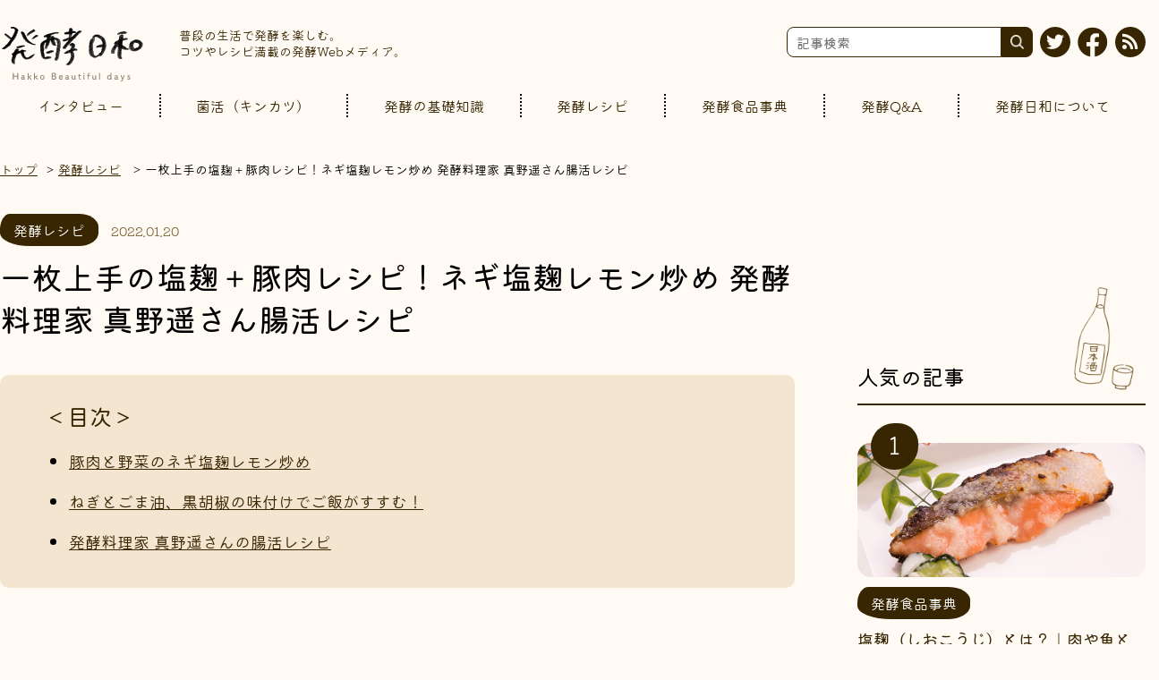

--- FILE ---
content_type: text/html; charset=UTF-8
request_url: https://www.hakko-biyori.com/recipe-197
body_size: 8552
content:
<!doctype html><html><head>
	<meta charset="utf-8">
	<title>一枚上手の塩麹＋豚肉レシピ！ネギ塩麹レモン炒め 発酵料理家 真野遥さん腸活レシピ｜発酵日和 普段の生活で発酵を楽しむ。コツやレシピ満載の発酵Webメディア。</title>
	<meta http-equiv="X-UA-Compatible" content="IE=edge">
	<meta name="author" content="発酵日和">
	<meta name="description" content="塩麹をお塩の代わりに使い、ねぎとごま油と黒こしょうのパンチを効かせた、焼肉屋さんで食べたことのあるような、やみつきになる味付けの肉野菜炒めです。焼きそばにもアレンジできます。">
	<meta name="keywords" content="真野遥,腸活レシピ,腸活,塩麹">
  <meta name="viewport" content="width=device-width, initial-scale=1">
	<meta property="og:url" content="https://www.hakko-biyori.com/recipe-197">
	<meta property="og:site_name" content="発酵日和 Hakko Beautiful days">
	<meta property="og:type" content="website">
  
	<meta name="twitter:site" content="@hakkobiyori">
  <link rel="shortcut icon" href="https://www.hakko-biyori.com/hubfs/common/favicon.png">
  <link rel="stylesheet" type="text/css" href="https://www.hakko-biyori.com/hubfs/hub_generated/template_assets/1/50064052522/1740674216929/template_normalize.min.css">
  <link rel="stylesheet" type="text/css" href="https://www.hakko-biyori.com/hubfs/slick/slick-theme.css">
  <link rel="stylesheet" type="text/css" href="https://www.hakko-biyori.com/hubfs/slick/slick.css">
  <link rel="preload" as="font" href="https://www.hakko-biyori.com/hubfs/fonts/kiwi-maru-v6-latin_japanese-300.woff2" crossorigin>
  <link rel="preload" as="font" href="https://www.hakko-biyori.com/hubfs/fonts/kiwi-maru-v6-latin_japanese-regular.woff2" crossorigin>
  <link rel="preload" as="font" href="https://www.hakko-biyori.com/hubfs/fonts/kiwi-maru-v6-latin_japanese-500.woff2" crossorigin>
  <link rel="stylesheet" type="text/css" href="https://www.hakko-biyori.com/hubfs/hub_generated/template_assets/1/50056186456/1740674217957/template_main.min.css">
  <link rel="stylesheet" type="text/css" href="https://www.hakko-biyori.com/hs-fs/hub/20324375/hub_generated/template_assets/50060517297/1625252810356/hakko-biyori/asset/css/custom.min.css">
  <link href="https://use.fontawesome.com/releases/v5.15.1/css/all.css" rel="stylesheet">
  <meta property="og:title" content="一枚上手の塩麹＋豚肉レシピ！ネギ塩麹レモン炒め 発酵料理家 真野遥さん腸活レシピ｜発酵日和 普段の生活で発酵を楽しむ。コツやレシピ満載の発酵Webメディア。">
  <meta name="twitter:title" content="一枚上手の塩麹＋豚肉レシピ！ネギ塩麹レモン炒め 発酵料理家 真野遥さん腸活レシピ｜発酵日和 普段の生活で発酵を楽しむ。コツやレシピ満載の発酵Webメディア。">
  <script type="text/javascript" src="https://cdnjs.cloudflare.com/ajax/libs/smooth-scroll/16.1.0/smooth-scroll.min.js"></script>
  <meta name="viewport" content="width=device-width, initial-scale=1">

    
    <meta property="og:description" content="塩麹をお塩の代わりに使い、ねぎとごま油と黒こしょうのパンチを効かせた、焼肉屋さんで食べたことのあるような、やみつきになる味付けの肉野菜炒めです。焼きそばにもアレンジできます。">
    <meta property="og:title" content="一枚上手の塩麹＋豚肉レシピ！ネギ塩麹レモン炒め 発酵料理家 真野遥さん腸活レシピ">
    <meta name="twitter:description" content="塩麹をお塩の代わりに使い、ねぎとごま油と黒こしょうのパンチを効かせた、焼肉屋さんで食べたことのあるような、やみつきになる味付けの肉野菜炒めです。焼きそばにもアレンジできます。">
    <meta name="twitter:title" content="一枚上手の塩麹＋豚肉レシピ！ネギ塩麹レモン炒め 発酵料理家 真野遥さん腸活レシピ">

    

    
    <style>
a.cta_button{-moz-box-sizing:content-box !important;-webkit-box-sizing:content-box !important;box-sizing:content-box !important;vertical-align:middle}.hs-breadcrumb-menu{list-style-type:none;margin:0px 0px 0px 0px;padding:0px 0px 0px 0px}.hs-breadcrumb-menu-item{float:left;padding:10px 0px 10px 10px}.hs-breadcrumb-menu-divider:before{content:'›';padding-left:10px}.hs-featured-image-link{border:0}.hs-featured-image{float:right;margin:0 0 20px 20px;max-width:50%}@media (max-width: 568px){.hs-featured-image{float:none;margin:0;width:100%;max-width:100%}}.hs-screen-reader-text{clip:rect(1px, 1px, 1px, 1px);height:1px;overflow:hidden;position:absolute !important;width:1px}
</style>

<link rel="stylesheet" href="https://www.hakko-biyori.com/hubfs/hub_generated/module_assets/1/50853749788/1740968175976/module_.min.css">
<style>
        .ly_cont__cat_item-01::before {
          background-image: url(https://www.hakko-biyori.com/hubfs/common/icon-cat-01-1.png);
        }
      </style>
<style>
        .ly_cont__cat_item-02::before {
          background-image: url(https://www.hakko-biyori.com/hubfs/common/icon-cat-01.png);
        }
      </style>
<style>
        .ly_cont__cat_item-03::before {
          background-image: url(https://www.hakko-biyori.com/hubfs/common/icon-cat-03.png);
        }
      </style>
<style>
        .ly_cont__cat_item-04::before {
          background-image: url(https://www.hakko-biyori.com/hubfs/common/icon-cat-04.png);
        }
      </style>
<style>
        .ly_cont__cat_item-05::before {
          background-image: url(https://www.hakko-biyori.com/hubfs/common/icon-cat-05.png);
        }
      </style>
<style>
        .ly_cont__cat_item-06::before {
          background-image: url(https://www.hakko-biyori.com/hubfs/common/icon-cat-06.png);
        }
      </style>
    

    


<meta property="og:image" content="https://www.hakko-biyori.com/hubfs/blog/mano-03/mano-03-01.jpg">
<meta property="og:image:width" content="820">
<meta property="og:image:height" content="420">

<meta name="twitter:image" content="https://www.hakko-biyori.com/hubfs/blog/mano-03/mano-03-01.jpg">


<meta property="og:url" content="https://www.hakko-biyori.com/recipe-197">
<meta name="twitter:card" content="summary_large_image">

<link rel="canonical" href="https://www.hakko-biyori.com/recipe-197">

<meta property="og:type" content="article">
<link rel="alternate" type="application/rss+xml" href="https://www.hakko-biyori.com/rss.xml">
<meta name="twitter:domain" content="www.hakko-biyori.com">

<meta http-equiv="content-language" content="ja-jp">






  <!-- Google Tag Manager -->
  <script>(function(w,d,s,l,i){w[l]=w[l]||[];w[l].push({'gtm.start':
  new Date().getTime(),event:'gtm.js'});var f=d.getElementsByTagName(s)[0],
  j=d.createElement(s),dl=l!='dataLayer'?'&l='+l:'';j.async=true;j.src=
  'https://www.googletagmanager.com/gtm.js?id='+i+dl;f.parentNode.insertBefore(j,f);
  })(window,document,'script','dataLayer','GTM-5JRVDG5');</script>
  <!-- End Google Tag Manager -->
<meta name="generator" content="HubSpot"></head>

<body class="not-top blog">


  <!-- Google Tag Manager (noscript) -->
  <noscript><iframe src="https://www.googletagmanager.com/ns.html?id=GTM-5JRVDG5" height="0" width="0" style="display:none;visibility:hidden"></iframe></noscript>
  <!-- End Google Tag Manager (noscript) -->
  <header class="ly_header">
  <div class="hamburger">
    <span></span>
    <span></span>
    <span></span>
  </div>
  <div class="ly_header_inner ly_header_innerLower">
    <div class="bl_header_logo">
      <p class="bl_header_logo_img">
        <a href="/"><img alt="発酵日和 Hakko Beautiful days" src="https://www.hakko-biyori.com/hubfs/common/logo.svg"></a>
      </p>
      <p class="bl_header_logo_txt">普段の生活で発酵を楽しむ。<br>コツやレシピ満載の発酵Webメディア。</p>
    </div>
    <div class="bl_headerUtils">
      <nav class="bl_headerNavSp_wrap">
        <ul class="bl_headerNavSp"><li><a href="https://www.hakko-biyori.com/tag/インタビュー">インタビュー</a>
          </li><li><a href="https://www.hakko-biyori.com/tag/菌活キンカツ">菌活（キンカツ）</a>
          </li><li><a href="https://www.hakko-biyori.com/tag/発酵の基礎知識">発酵の基礎知識</a>
          </li><li><a href="https://www.hakko-biyori.com/tag/発酵レシピ">発酵レシピ</a>
          </li><li><a href="https://www.hakko-biyori.com/tag/発酵食品事典">発酵食品事典</a>
          </li><li><a href="https://www.hakko-biyori.com/tag/発酵qa">発酵Q&amp;A</a>
          </li><li><a href="/about">発酵日和について</a></li>
        </ul>
      </nav><div id="hs_cos_wrapper_search_input" class="hs_cos_wrapper hs_cos_wrapper_widget hs_cos_wrapper_type_module" style="" data-hs-cos-general-type="widget" data-hs-cos-type="module"><div class="hs-search-field">
    <div class="hs-search-field__bar"> 
      <form action="/hs-search-results">
        <input type="text" class="hs-search-field__input" name="term" autocomplete="off" aria-label="記事検索" placeholder="記事検索">
          <input type="hidden" name="type" value="BLOG_POST">
          <button class="hs-search-field__search-button" aria-label="検索"></button>
      </form>
    </div>
    <ul style="display: none" class="hs-search-field__suggestions"></ul>
</div></div><ul class="bl_horizSnsBtns">
        <li class="bl_horizSnsBtns_item twitter">
          <a href="https://twitter.com/hakkobiyori" target="_blank">
            <i aria-hidden="true" class="fab fa-twitter"></i>
          </a>
        </li>
        <li class="bl_horizSnsBtns_item facebook">
          <a href="https://www.facebook.com/hakkobeautifuldays" target="_blank">
            <i aria-hidden="true" class="fab fa-facebook"></i>
          </a>
        </li>
        <li class="bl_horizSnsBtns_item rss">
          <a href="/rss.xml" target="_blank">
            <i aria-hidden="true" class="fas fa-rss"></i>
          </a>
        </li>
      </ul>
      <div class="ly_btnClose">
        <i class="fas fa-times"></i>
        閉じる
      </div>
    </div>
    <!-- /.bl_headerUtils -->
  </div>
  <!-- /.ly_header_inner -->

  <div class="ly_header_inner_lower">
    <nav class="bl_headerNav_wrap">
      <ul class="bl_headerNav"><li><a href="https://www.hakko-biyori.com/tag/インタビュー">インタビュー</a>
            </li><li><a href="https://www.hakko-biyori.com/tag/菌活キンカツ">菌活（キンカツ）</a>
            </li><li><a href="https://www.hakko-biyori.com/tag/発酵の基礎知識">発酵の基礎知識</a>
            </li><li><a href="https://www.hakko-biyori.com/tag/発酵レシピ">発酵レシピ</a>
            </li><li><a href="https://www.hakko-biyori.com/tag/発酵食品事典">発酵食品事典</a>
            </li><li><a href="https://www.hakko-biyori.com/tag/発酵qa">発酵Q&amp;A</a>
            </li><li>
          <a href="/about">発酵日和について</a>
        </li>
      </ul>
    </nav>
  </div>
</header>
  
  

  <div class="bl_breadcrumbs_wrap">
      <ol class="bl_breadcrumbs">
        <li><a href="/">トップ</a></li>
        <li><a href="https://www.hakko-biyori.com/tag/発酵レシピ">発酵レシピ</a>
          
          
          
          
          
          
        </li>
        <li>一枚上手の塩麹＋豚肉レシピ！ネギ塩麹レモン炒め 発酵料理家 真野遥さん腸活レシピ</li>
      </ol>
  </div>

  <div class="ly_cont ly_cont__col">
    <main class="ly_cont_main">
      <article>
        <div class="bl_postSubInfo"><a href="https://www.hakko-biyori.com/tag/発酵レシピ" class="el_label">発酵レシピ</a>
          
          
          
          
          
          
          <time class="bl_postSubInfo_date el_date" datetime="">2022.01.20</time>
        </div>
        <h1 class="bl_post_ttl"><span id="hs_cos_wrapper_name" class="hs_cos_wrapper hs_cos_wrapper_meta_field hs_cos_wrapper_type_text" style="" data-hs-cos-general-type="meta_field" data-hs-cos-type="text">一枚上手の塩麹＋豚肉レシピ！ネギ塩麹レモン炒め 発酵料理家 真野遥さん腸活レシピ</span></h1>
<p class="bl_card_addition">真野遥<span>（発酵料理家）</span></p>


        <div class="bl_wysiwyg">

          <span id="hs_cos_wrapper_post_body" class="hs_cos_wrapper hs_cos_wrapper_meta_field hs_cos_wrapper_type_rich_text" style="" data-hs-cos-general-type="meta_field" data-hs-cos-type="rich_text"><div class="contentsList">
<h2 class="title dictionary">＜目次＞</h2>
<ol>
<li><a href="#01">豚肉と野菜のネギ塩麹レモン炒め</a></li>
<li><a href="#02">ねぎとごま油、黒胡椒の味付けでご飯がすすむ！</a></li>
<li><a href="#03">発酵料理家 真野遥さんの腸活レシピ</a></li>
</ol>
</div>
<!--more-->
<figure class="el_focalImage"><img src="https://www.hakko-biyori.com/hubfs/blog/mano-03/mano-03-01.jpg" alt="ネギ塩麹レモン炒め"></figure>
<p>塩麹と豚肉は、相性抜群。……と言うと、塩麹に漬け込んでお肉を柔らかくジューシーに、とお考えになる発酵食品上級者の方もいらっしゃると思います。<br>もちろんそれも嬉しいのですが……、単純に、塩麹をお塩の代わりに使うだけでもいいんです！　漬け込む手間いらずで、さっと仕上がり、なのに旨みたっぷり！</p>
<p>今回、発酵料理家の真野遥さんに教わるのは、塩麹＋豚肉メニューをカンタンにグレードアップする、「パンチの効いた」レシピです。</p>
<section class="profile profile-ph">
<figure><img alt="発酵料理家 真野遥" src="https://www.hakko-biyori.com/hubfs/blog/mano-01/mano-profile.jpg"></figure>
<div class="profile-disc">
<h2>真野遥<span>（発酵料理家）</span></h2>
<p class="pb0">新卒で素材系商社に就職するが、「一番身近なものづくりは料理である」という思いに至り、食の道へ。現在は、日本酒に合う料理の提案を中心に、レシピ開発や執筆など幅広く活動している。新宿御苑前で、日本酒と発酵食料理のペアリングが学べる料理教室を主宰。年間500名以上に、ペアリングを通じて日本酒の美味しさや料理の楽しさ、伝統的な発酵調味料の魅力などを伝えている。全国の酒蔵、味噌蔵、醤油蔵などの醸造所を訪ね歩き、これまで訪問した酒蔵は60件以上。素材の美味しさを活かした、シンプルで彩り豊かな料理の提案が得意。『スッキリ』（日本テレビ）や『グッド！モーニング』（テレビ朝日）など、テレビ出演も多数。</p>
<p><a href="https://www.harukamano-jozo.com/" target="_blank" rel="noopener">発酵料理家 真野遥official site</a><br><a href="https://note.com/harukamano" target="_blank" rel="noopener">note</a><br><a href="https://twitter.com/harukamano" target="_blank" rel="noopener">Twitter</a></p>
</div>
</section>
<h2 id="01">豚肉と野菜のネギ塩麹レモン炒め</h2>
<p>ねぎとごま油と黒こしょうのパンチを効かせた、焼肉屋さんで食べたことのあるような、やみつきになる味付けの肉野菜炒めです。ご飯のおかずはもちろん、焼きそばにアレンジしても美味しいですよ（その場合は、作り方⑤でキャベツと一緒に焼きそば用の麺を入れ、水を50mlほど加えてほぐしながら炒めてください。また、味を見て塩を加えてください）。</p>
<div class="ingredient">
<h2 class="hdg-lv3 hp_mt0">材料 ※<span itemprop="recipeYield">2人分</span></h2>
<figure><img src="https://www.hakko-biyori.com/hubfs/blog/mano-03/mano-03-02.jpg" alt="材料"></figure>
<ul class="ingredients-list">
<li>豚バラ肉（薄切り）　150g<br>※豚こまや肩ロース切り落としでもOK</li>
<li>米油　小さじ1<br>※サラダ油などでもOK</li>
<li>キャベツ　1/8個</li>
<li>にんじん　1/3本</li>
<li>椎茸　2個</li>
<li>長ねぎ　15cm（約1/2本）</li>
<li>A<br>塩麹　大さじ2<br>レモン汁　小さじ2<br>酒　大さじ1<br>ごま油　大さじ1/2<br>粗挽き黒こしょう　適量</li>
</ul>
</div>
<h3>【作り方】</h3>
<ol class="instructions-list">
<li>①キャベツはざく切りに、にんじんは短冊切りに、椎茸は薄切りにする。
<figure><img src="https://www.hakko-biyori.com/hubfs/blog/mano-03/mano-03-03.jpg" alt="豚肉と野菜のネギ塩麹レモン炒め"></figure>
</li>
<li>②長ねぎはみじん切りにし、(A)と混ぜておく。
<figure><img src="https://www.hakko-biyori.com/hubfs/blog/mano-03/mano-03-04.jpg" alt="豚肉と野菜のネギ塩麹レモン炒め"></figure>
</li>
<li>③豚肉は5cm幅に切る。
<figure><img src="https://www.hakko-biyori.com/hubfs/blog/mano-03/mano-03-05.jpg" alt="豚肉と野菜のネギ塩麹レモン炒め"></figure>
</li>
<li>④フライパンに米油を入れて中火で熱し、豚肉をほぐしながら炒める。豚肉の色が変わったらにんじんと椎茸を入れて2〜3分ほど炒める。
<figure><img src="https://www.hakko-biyori.com/hubfs/blog/mano-03/mano-03-06.jpg" alt="豚肉と野菜のネギ塩麹レモン炒め"></figure>
<figure><img src="https://www.hakko-biyori.com/hubfs/blog/mano-03/mano-03-07.jpg" alt="豚肉と野菜のネギ塩麹レモン炒め"></figure>
</li>
<li>⑤キャベツを加えて1〜2分ほど炒めたら強火にし、②を加えて水分が少なくなるまで炒める。
<figure><img src="https://www.hakko-biyori.com/hubfs/blog/mano-03/mano-03-08.jpg" alt="豚肉と野菜のネギ塩麹レモン炒め"></figure>
<figure><img src="https://www.hakko-biyori.com/hubfs/blog/mano-03/mano-03-09.jpg" alt="豚肉と野菜のネギ塩麹レモン炒め"></figure>
<figure><img src="https://www.hakko-biyori.com/hubfs/blog/mano-03/mano-03-10.jpg" alt="豚肉と野菜のネギ塩麹レモン炒め"></figure>
</li>
</ol>
<h3>【ポイント】</h3>
<p>塩麹は肉や魚を漬け込む使い方が有名ですが、それだけでなく「塩代わりの味付けで使う」のもオススメです。炒め物の味付けに使用すると、塩麹特有のとろみによって食材によく味がなじみます。また、うま味調味料やスープの素を入れなくても、うま味たっぷりの満足な美味しさに仕上がります。</p>
<h2 id="02">ねぎとごま油、黒胡椒の味付けでご飯がすすむ！</h2>
<p>パンチの効いた塩麹＋豚肉、おいしそう！　……と、早速晩ごはんに作ってみた編集部員S。結果はやはりバツグン、ご飯を多めに炊いてよかった、と思いました！　もし材料が揃わなくても、冷蔵庫にあった野菜でもきっとOK、と感じました。</p>
<figure><img src="https://www.hakko-biyori.com/hubfs/blog/mano-03/mano-03-11.jpg" alt="豚肉と野菜のネギ塩麹レモン炒め"></figure>
<p>塩麹はもちろんお店で買ってくるのもカンタンですが、実は手作りするのも難しくありません。多少の温度管理の必要はありますが、それも炊飯器がやってくれます。材料も、いつものスーパーで手に入るはずです。</p>
<p><a href="https://www.hakko-biyori.com/dictionary-56">塩麹（しおこうじ）とは？｜肉や魚と相性抜群の万能調味料の作り方・レシピ</a></p>
<p>塩麹を手作りすることのメリットは、どんどん発酵食品が楽しくなること。自分のお好みの塩麹ができたら、毎日のお料理もテンション3割増し。塩麹の次は甘酒、醤油麹、三五八漬け、そして手作り味噌……と、アイデアと楽しみが無限に広がります。ぜひ、まずは手軽なところから試してみてください。</p>
<h2 id="03">発酵料理家 真野遥さんの腸活レシピ</h2>
<p>真野さんのレシピは下記記事でもご紹介しています。<br>発酵食品を使い、野菜の食物繊維たっぷりのレシピは腸活にピッタリ。ぜひご覧ください。</p>
<p><a href="https://www.hakko-biyori.com/interview-193">発酵料理家 真野遥さんに教わる腸活レシピ「柿と根菜チップスのヨーグルトみそサラダ」</a></p>
<p><a href="https://www.hakko-biyori.com/interview-194">発酵料理家 真野遥さんに教わる腸活レシピ「鮭とキノコの酒粕豆乳クリーム煮」</a></p>
<p class="note">※記載内容は、取材対象者及び筆者の個人的見解であり、特定の商品または発酵食品の効果・効用を保証するものではありません。</p></span>

        </div>
        <!-- /.bl_wysiwyg -->
        
        <div class="el_tag_wrap">
          <p class="el_tag_ttl">キーワード</p>
          <ul class="el_tag">
              
              <li><a href="https://www.hakko-biyori.com/tag/レシピ">レシピ</a></li>
              
              <li><a href="https://www.hakko-biyori.com/tag/塩麹">塩麹</a></li>
              
              <li><a href="https://www.hakko-biyori.com/tag/腸活">腸活</a></li>
              
              
          </ul>
        </div>
        
        <aside>
          <ul class="bl_horizShareBtns">
  <li class="bl_horizShareBtns_item">
    <a class="bl_horizShareBtns_btn bl_horizShareBtns_btn__tw js_shareBtn" data-sns="twitter" href="//twitter.com/share?text=%E4%B8%80%E6%9E%9A%E4%B8%8A%E6%89%8B%E3%81%AE%E5%A1%A9%E9%BA%B9%EF%BC%8B%E8%B1%9A%E8%82%89%E3%83%AC%E3%82%B7%E3%83%94%EF%BC%81%E3%83%8D%E3%82%AE%E5%A1%A9%E9%BA%B9%E3%83%AC%E3%83%A2%E3%83%B3%E7%82%92%E3%82%81+%E7%99%BA%E9%85%B5%E6%96%99%E7%90%86%E5%AE%B6+%E7%9C%9F%E9%87%8E%E9%81%A5%E3%81%95%E3%82%93%E8%85%B8%E6%B4%BB%E3%83%AC%E3%82%B7%E3%83%94&amp;url=https%3A%2F%2Fwww.hakko-biyori.com%2Frecipe-197" rel="nofollow" target="_blank">
      <i aria-hidden="true" class="fab fa-twitter" rel="noopener" target="_blank"></i>
      <span>ツイートする</span>
    </a>
  </li>
  <li class="bl_horizShareBtns_item">
    <a class="bl_horizShareBtns_btn bl_horizShareBtns_btn__fb js_shareBtn" data-sns="facebook" href="//www.facebook.com/share.php?u=https%3A%2F%2Fwww.hakko-biyori.com%2Frecipe-197" rel="nofollow" target="_blank">
      <i aria-hidden="true" class="fab fa-facebook-f" rel="noopener" target="_blank"></i>
      <span>シェアする</span>
    </a>
  </li>
  <li class="bl_horizShareBtns_item">
    <a class="bl_horizShareBtns_btn bl_horizShareBtns_btn__hatena js_shareBtn" href="http://b.hatena.ne.jp/add?mode=confirm&amp;url=https%3A%2F%2Fwww.hakko-biyori.com%2Frecipe-197">
      <i aria-hidden="true" class="fab fa-hatena" rel="noopener" target="_blank"></i>
      <span>ブックマークする</span>
    </a>
  </li>
</ul>
          <div class="bl_relativeCardsBox hp_moduleSpace">
            <p class="bl_relativeCardsBox_ttl">関連記事</p>
            <div class="bl_card_wrap">
              
  
  <div class="bl_card">
    <a href="https://www.hakko-biyori.com/recipe-93"><img loading="lazy" src="https://www.hakko-biyori.com/hubfs/blog/main_school31/00.jpg" alt=""></a><a class="bl_card_cat" href="https://www.hakko-biyori.com/tag/発酵レシピ">発酵レシピ
        </a>
    
    
    
    
    
    
    <p class="bl_card_ttl">
      <a href="https://www.hakko-biyori.com/recipe-93">きのこ＋チーズで腸活！アルミボート焼き</a>
    </p>
    <time class="bl_card_date">2018.04.27</time>
  </div>
  <!-- /.bl_card -->


  
  <div class="bl_card">
    <a href="https://www.hakko-biyori.com/recipe-150"><img loading="lazy" src="https://www.hakko-biyori.com/hubfs/blog/main_school41/00.jpg" alt=""></a><a class="bl_card_cat" href="https://www.hakko-biyori.com/tag/発酵レシピ">発酵レシピ
        </a>
    
    
    
    
    
    
    <p class="bl_card_ttl">
      <a href="https://www.hakko-biyori.com/recipe-150">ひじきと彩り野菜の塩麹炒め</a>
    </p>
    <time class="bl_card_date">2018.11.29</time>
  </div>
  <!-- /.bl_card -->


  
  <div class="bl_card">
    <a href="https://www.hakko-biyori.com/recipe-84"><img loading="lazy" src="https://www.hakko-biyori.com/hubfs/blog/main_school23/00.jpg" alt=""></a><a class="bl_card_cat" href="https://www.hakko-biyori.com/tag/発酵レシピ">発酵レシピ
        </a>
    
    
    
    
    
    
    <p class="bl_card_ttl">
      <a href="https://www.hakko-biyori.com/recipe-84">クリームチーズの塩辛あえ</a>
    </p>
    <time class="bl_card_date">2018.04.11</time>
  </div>
  <!-- /.bl_card -->



            </div>
        </div></aside>
      </article>
    </main>
    <div class="ly_cont_side">
      <p class="bl_cont_side_ttl">人気の記事</p>
      <ol class="bl_cont_side_list bl_rankList">
        

  <li>
    <a href="https://www.hakko-biyori.com/dictionary-56"><img loading="lazy" src="https://www.hakko-biyori.com/hubfs/blog/sub_encyclopedia14/00.jpg" alt=""></a><a href="https://www.hakko-biyori.com/tag/発酵食品事典" class="bl_cont_side_list_cat">発酵食品事典</a><p class="bl_cont_side_list_ttl">
      <a href="https://www.hakko-biyori.com/dictionary-56">塩麹（しおこうじ）とは？｜肉や魚と相性抜群の万能調味料の作り方・レシピ</a>
    </p>
    <time class="bl_card_date">2021.09.21</time>
  </li>

  <li>
    <a href="https://www.hakko-biyori.com/dictionary-176"><img loading="lazy" src="https://www.hakko-biyori.com/hubfs/blog/nama-koji/nama-koji-01.jpg" alt=""></a><a href="https://www.hakko-biyori.com/tag/発酵食品事典" class="bl_cont_side_list_cat">発酵食品事典</a><p class="bl_cont_side_list_ttl">
      <a href="https://www.hakko-biyori.com/dictionary-176">生麹とは？ 乾燥麹・糀・こうじとは違うもの？ どこで買えるの？ しっかり知ってしっかり活用 麹菌の力</a>
    </p>
    <time class="bl_card_date">2022.02.16</time>
  </li>

  <li>
    <a href="https://www.hakko-biyori.com/dictionary-173"><img loading="lazy" src="https://www.hakko-biyori.com/hubfs/blog/shoyu-koji/shoyu-koji-01.jpg" alt=""></a><a href="https://www.hakko-biyori.com/tag/発酵食品事典" class="bl_cont_side_list_cat">発酵食品事典</a><p class="bl_cont_side_list_ttl">
      <a href="https://www.hakko-biyori.com/dictionary-173">醤油麹とは？ その味、作り方、使い方、レシピ＆健康効果をカンタンまとめ</a>
    </p>
    <time class="bl_card_date">2021.08.27</time>
  </li>

      </ol>

      <p class="bl_cont_side_ttl">最新の記事</p>
      <ul class="bl_cont_side_list bl_recentList">
        

  <li>
    <a href="https://www.hakko-biyori.com/recipe-199"><img loading="lazy" src="https://www.hakko-biyori.com/hubfs/blog/mano-05/mano_main.png" alt=""></a>
      <a href="https://www.hakko-biyori.com/tag/発酵レシピ" class="bl_cont_side_list_cat">発酵レシピ</a>
    
    <p class="bl_cont_side_list_ttl">
      <a href="https://www.hakko-biyori.com/recipe-199">簡単お味噌汁完全マニュアル！ 日本古来の最強発酵食を味方につけよう</a>
    </p>
    <time class="bl_card_date">2022.04.22</time>
  </li>

  <li>
    <a href="https://www.hakko-biyori.com/qa-194"><img loading="lazy" src="https://www.hakko-biyori.com/hubfs/blog/meneki/meneki-04.jpg" alt="免疫力を上げる食べ物-メイン"></a>
      <a href="https://www.hakko-biyori.com/tag/発酵qa" class="bl_cont_side_list_cat">発酵Q&amp;A</a>
    
    <p class="bl_cont_side_list_ttl">
      <a href="https://www.hakko-biyori.com/qa-194">免疫力を上げる食べ物リスト 〜日々の食生活で免疫力を改善したい方におすすめ</a>
    </p>
    <time class="bl_card_date">2022.04.13</time>
  </li>

  <li>
    <a href="https://www.hakko-biyori.com/recipe-198"><img loading="lazy" src="https://www.hakko-biyori.com/hubfs/blog/mano-04/img_01.jpg" alt=""></a>
      <a href="https://www.hakko-biyori.com/tag/発酵レシピ" class="bl_cont_side_list_cat">発酵レシピ</a>
    
    <p class="bl_cont_side_list_ttl">
      <a href="https://www.hakko-biyori.com/recipe-198">発酵あんこ 素材の甘さを生かしたヘルシースイーツ料理家 真野遥さん腸活レシピ</a>
    </p>
    <time class="bl_card_date">2022.03.29</time>
  </li>

      </ul>

      <p class="bl_cont_side_ttl">キーワード</p>
      <ul class="bl_kwList">
        <li><a href="https://www.hakko-biyori.com/tag/レシピ">レシピ</a></li>
  
<li><a href="https://www.hakko-biyori.com/tag/乳酸菌">乳酸菌</a></li>
  
<li><a href="https://www.hakko-biyori.com/tag/麹菌">麹菌</a></li>
  
<li><a href="https://www.hakko-biyori.com/tag/腸内環境">腸内環境</a></li>
  

<li><a href="https://www.hakko-biyori.com/tag/甘酒">甘酒</a></li>
  



<li><a href="https://www.hakko-biyori.com/tag/納豆">納豆</a></li>
  
<li><a href="https://www.hakko-biyori.com/tag/酵素">酵素</a></li>
  
<li><a href="https://www.hakko-biyori.com/tag/酵母">酵母</a></li>
  
<li><a href="https://www.hakko-biyori.com/tag/免疫力">免疫力</a></li>
  
<li><a href="https://www.hakko-biyori.com/tag/塩麹">塩麹</a></li>
  
<li><a href="https://www.hakko-biyori.com/tag/美肌">美肌</a></li>
  
<li><a href="https://www.hakko-biyori.com/tag/腸活">腸活</a></li>
  


<li><a href="https://www.hakko-biyori.com/tag/ぬか漬け">ぬか漬け</a></li>
  
<li><a href="https://www.hakko-biyori.com/tag/ダイエット">ダイエット</a></li>
  
<li><a href="https://www.hakko-biyori.com/tag/醤油麹">醤油麹</a></li>
  
<li><a href="https://www.hakko-biyori.com/tag/アンチエイジング">アンチエイジング</a></li>
  
<li><a href="https://www.hakko-biyori.com/tag/玄米">玄米</a></li>
  
<li><a href="https://www.hakko-biyori.com/tag/健康">健康</a></li>
  

      </ul>
    </div>
  </div>
  <!-- /.ly_cont -->

  <div class="ly_cont ly_cont__cat"><div class="ly_cont__cat_item ly_cont__cat_item-01">
      <p class="ly_cont__cat_ttl">インタビュー</p>
      <p class="ly_cont__cat_disc">発酵食品の専門家、研究者、インフルエンサー……等々、発酵食品を深く追求している方々にお聞きします。</p><p class="el_read_more">
        <a href="https://www.hakko-biyori.com/tag/インタビュー">記事一覧を見る</a>
      </p>
    </div>
    <!-- /.bl_card --><div class="ly_cont__cat_item ly_cont__cat_item-02">
      <p class="ly_cont__cat_ttl">菌活（キンカツ）</p>
      <p class="ly_cont__cat_disc">発酵食品をカラダの味方につけるには？　健康・美容と発酵食品の関係について深掘りしていきます。</p><p class="el_read_more">
        <a href="https://www.hakko-biyori.com/tag/菌活キンカツ">記事一覧を見る</a>
      </p>
    </div>
    <!-- /.bl_card --><div class="ly_cont__cat_item ly_cont__cat_item-03">
      <p class="ly_cont__cat_ttl">発酵の基礎知識</p>
      <p class="ly_cont__cat_disc">発酵のベーシックや仕組みを知れば、発酵食品がある生活はワンランクアップ。</p><p class="el_read_more">
        <a href="https://www.hakko-biyori.com/tag/発酵の基礎知識">記事一覧を見る</a>
      </p>
    </div>
    <!-- /.bl_card --><div class="ly_cont__cat_item ly_cont__cat_item-04">
      <p class="ly_cont__cat_ttl">発酵レシピ</p>
      <p class="ly_cont__cat_disc">発酵食品を使った、カラダに頼もしいレシピをご紹介しています。</p><p class="el_read_more">
        <a href="https://www.hakko-biyori.com/tag/発酵レシピ">記事一覧を見る</a>
      </p>
    </div>
    <!-- /.bl_card --><div class="ly_cont__cat_item ly_cont__cat_item-05">
      <p class="ly_cont__cat_ttl">発酵食品事典</p>
      <p class="ly_cont__cat_disc">納豆、お味噌、お醤油……はもちろん、マニアックなものも含めて、世界の発酵食品を深掘りしていきます。</p><p class="el_read_more">
        <a href="https://www.hakko-biyori.com/tag/発酵食品事典">記事一覧を見る</a>
      </p>
    </div>
    <!-- /.bl_card --><div class="ly_cont__cat_item ly_cont__cat_item-06">
      <p class="ly_cont__cat_ttl">発酵Q&amp;A</p>
      <p class="ly_cont__cat_disc">「発酵食品の食べ過ぎって？」などなど、発酵食品の「？」を解消していきます。</p><p class="el_read_more">
        <a href="https://www.hakko-biyori.com/tag/発酵qa">記事一覧を見る</a>
      </p>
    </div>
    <!-- /.bl_card --></div>
<!-- /.ly_cont -->
  <div class="ly_pageTop">
    <i class="fas fa-angle-up"></i>
  </div>

  
  <footer class="ly_footer">
  <div class="ly_footer_inner">
    <nav class="bl_footerNav_wrap">
      <ul class="bl_footerNav">
        <li>
          <a href="/about">発酵日和について</a>
        </li>
        <!-- <li>
          <a href="/contact">お問い合わせ</a>
        </li> -->
        <!-- <li>
          <a href="https://www.manda.co.jp/privacy-policy.html" target="_blank">プライバシーポリシー</a>
        </li> -->
      </ul>
    </nav>
    <p class="el_copyright">©発酵日和 All Rights Reserved. <br class="sp_only">Powered by 万田発酵</p>
  </div>
</footer>
  <script src="http://ajax.googleapis.com/ajax/libs/jquery/1.11.2/jquery.min.js"></script>
<script>hsjQuery = window['jQuery'];</script>
<script src="https://www.hakko-biyori.com/hubfs/hub_generated/template_assets/1/50064052832/1740674220446/template_main.min.js"></script>


  
<!-- HubSpot performance collection script -->
<script defer src="/hs/hsstatic/content-cwv-embed/static-1.1293/embed.js"></script>
<script>
var hsVars = hsVars || {}; hsVars['language'] = 'ja-jp';
</script>

<script src="/hs/hsstatic/cos-i18n/static-1.53/bundles/project.js"></script>
<script src="https://www.hakko-biyori.com/hubfs/hub_generated/module_assets/1/50853749788/1740968175976/module_.min.js"></script>

<!-- Start of HubSpot Analytics Code -->
<script type="text/javascript">
var _hsq = _hsq || [];
_hsq.push(["setContentType", "blog-post"]);
_hsq.push(["setCanonicalUrl", "https:\/\/www.hakko-biyori.com\/recipe-197"]);
_hsq.push(["setPageId", "64319171945"]);
_hsq.push(["setContentMetadata", {
    "contentPageId": 64319171945,
    "legacyPageId": "64319171945",
    "contentFolderId": null,
    "contentGroupId": 50469630562,
    "abTestId": null,
    "languageVariantId": 64319171945,
    "languageCode": "ja-jp",
    
    
}]);
</script>

<script type="text/javascript" id="hs-script-loader" async defer src="/hs/scriptloader/20324375.js"></script>
<!-- End of HubSpot Analytics Code -->


<script type="text/javascript">
var hsVars = {
    render_id: "f4458948-e55a-4e40-8901-08bb969eaa12",
    ticks: 1767761573324,
    page_id: 64319171945,
    
    content_group_id: 50469630562,
    portal_id: 20324375,
    app_hs_base_url: "https://app-na2.hubspot.com",
    cp_hs_base_url: "https://cp-na2.hubspot.com",
    language: "ja-jp",
    analytics_page_type: "blog-post",
    scp_content_type: "",
    
    analytics_page_id: "64319171945",
    category_id: 3,
    folder_id: 0,
    is_hubspot_user: false
}
</script>


<script defer src="/hs/hsstatic/HubspotToolsMenu/static-1.432/js/index.js"></script>









</body></html>

--- FILE ---
content_type: text/css
request_url: https://www.hakko-biyori.com/hubfs/hub_generated/template_assets/1/50056186456/1740674217957/template_main.min.css
body_size: 7860
content:
*{box-sizing:border-box}input[type=color]::-webkit-color-swatch{border:0}input[type=color]::-webkit-color-swatch-wrapper{padding:0}abbr,address,article,aside,audio,b,blockquote,body,canvas,caption,cite,code,dd,del,details,dfn,div,dl,dt,em,fieldset,figcaption,figure,footer,form,h1,h2,h3,h4,h5,h6,header,hgroup,html,i,iframe,img,ins,kbd,label,legend,li,mark,menu,nav,object,ol,p,pre,q,samp,section,small,span,strong,sub,summary,sup,table,tbody,td,tfoot,th,thead,time,tr,ul,var,video{margin:0;padding:0;border:0;outline:0;font-size:100%;vertical-align:baseline;background:transparent;font-weight:inherit}body{line-height:1}article,aside,details,figcaption,figure,footer,header,hgroup,menu,nav,section{display:block}nav ul{list-style:none}blockquote,q{quotes:none}blockquote:after,blockquote:before,q:after,q:before{content:"";content:none}a{margin:0;padding:0;font-size:100%;vertical-align:baseline;background:transparent;text-decoration:none}ins{text-decoration:none}ins,mark{background-color:#ff9;color:#000}mark{font-style:italic;font-weight:700}del{text-decoration:line-through}abbr[title],dfn[title]{border-bottom:1px dotted;cursor:help}table{border-collapse:collapse;border-spacing:0}hr{display:block;height:1px;border:0;border-top:1px solid #ccc;margin:1em 0;padding:0}input,select{vertical-align:middle}input:focus{outline:0}ol,ul{list-style-type:none}.slick-loading .slick-list{background:#fff url('ajax-loader.gif') 50% no-repeat}a>img:focus,a>img:hover{opacity:.75}@font-face{font-family:'Kiwi Maru';font-style:normal;font-weight:300;src:local(''),url('https://f.hubspotusercontent20.net/hubfs/20324375/fonts/kiwi-maru-v6-latin_japanese-300.woff2') format('woff2')}@font-face{font-family:'Kiwi Maru';font-style:normal;font-weight:400;src:local(''),url('https://f.hubspotusercontent20.net/hubfs/20324375/fonts/kiwi-maru-v6-latin_japanese-regular.woff2') format('woff2')}@font-face{font-family:'Kiwi Maru';font-style:normal;font-weight:500;src:local(''),url('https://f.hubspotusercontent20.net/hubfs/20324375/fonts/kiwi-maru-v6-latin_japanese-500.woff2') format('woff2')}body{background-color:#fffaf3;font-family:'Kiwi Maru',sans-serif;font-weight:300;word-break:break-all}.ly_header{position:fixed;z-index:290;background-color:rgba(255,250,243,.95);width:100%}.ly_header_inner{display:flex;align-items:flex-start;justify-content:space-between;max-width:1280px;margin-right:auto;margin-left:auto;padding:30px 0 10px}.bl_header_logo{display:flex}.bl_header_logo .bl_header_logo_img{width:160px;margin-right:40px}.bl_header_logo p{font-size:1.125rem;color:#382602;line-height:1.3em;font-size:.875rem}.ly_header_inner_top{position:relative;display:flex;align-items:flex-start;justify-content:space-between;max-width:1280px;margin-right:auto;margin-bottom:40px;margin-left:auto;padding-right:15px;padding-bottom:80px;padding-left:15px}.ly_header_inner_top:after{position:absolute;content:"";width:433px;height:304px;bottom:0;left:211px;background:url(https://f.hubspotusercontent20.net/hubfs/20324375/top/illsut-top-01.png) no-repeat;background-size:cover;z-index:2}.ly_header_inner_lower{display:flex;align-items:flex-start;justify-content:space-between;max-width:1280px;margin-right:auto;margin-left:auto;padding-bottom:20px}.bl_headerNav{display:flex;width:100%;justify-content:space-around}.bl_headerNav li{flex:1 0 auto;display:flex}.not-top .bl_headerNav li:before,.top .bl_headerNav li:before{content:"";display:block;background:linear-gradient(to bottom,rgba(0,0,0,1),rgba(0,0,0,1) 40%,rgba(0,0,0,0) 40%,rgba(0,0,0,0) 100%) 0% 0%;background-size:8px 4px;width:2px;height:28px}.not-top .bl_headerNav li:first-child:before,.top .bl_headerNav li:first-child:before{background:0}.bl_headerNav li a{display:block;text-align:center;width:100%;padding-top:5px;padding-bottom:5px;color:#382602}.bl_headerNav li a:hover{color:#907642}.bl_headerNav_wrap{width:100%}.bl_headerUtils{display:flex}.hs-search-field__bar form{display:flex}.hs-search-field__input[type=text]{display:inline-block;font-size:.9375rem;padding:10px;height:34px;width:240px;border:1px solid #382602;border-radius:8px 0 0 8px;vertical-align:top}.hs-search-field__search-button{background-color:#382602;background-image:url(https://f.hubspotusercontent20.net/hubfs/20324375/common/icon-search.png);background-position:center;background-repeat:no-repeat;background-size:45%;width:35px;height:34px;display:inline-block;padding:0 1em;border-radius:0 8px 8px 0;appearance:none;border:0;cursor:pointer}.bl_horizSnsBtns{display:flex}.bl_horizSnsBtns_item{margin-left:8px}.bl_horizSnsBtns_item i{color:#fffaf3;font-size:20px}.bl_horizSnsBtns_item a{background-color:#382602;border-radius:50%;width:34px;height:34px;display:inline-block;text-align:center;padding:7px 0}.bl_horizSnsBtns_item a:hover{background-color:#b6a482}.bl_horizSnsBtns_item.facebook i{color:#382602;font-size:34px}.bl_horizSnsBtns_item.facebook a{background-color:#fffaf3;padding:0}.bl_horizSnsBtns_item.facebook a:hover i{color:#b6a482}.bl_headerNavSp{display:none}.hamburger{display:none}.ly_btnClose{display:none}.topMV{margin-top:-128px;width:76.95312%}.swiper-container{height:620px}.swiper-container img{width:896px;height:518px;margin-left:43px;object-fit:cover;border-radius:100px 90px 70px 90px / 140px 150px 70px 100px}.swiper-slide-disc{position:absolute;bottom:0;right:0;z-index:100;background-color:#f3e5cf;padding:50px 50px 30px;width:628px;border-radius:100px 90px 70px 90px / 140px 150px 70px 100px}.swiper-slide-sub a{margin-right:15px;margin-bottom:10px;padding:5px 15px 10px;background-color:#382602;display:inline-block;color:#fff;font-size:1rem;border-radius:10% 20% 20% 30% / 50% 40% 40% 40%}.swiper-slide-sub a:hover{background-color:#907642}.swiper-slide-sub time{font-size:.875rem;color:#735a2b}.swiper-slide-ttl{margin-bottom:15px;font-size:1.625rem;font-weight:400;line-height:1.4}.swiper-slide-ttl a:link{color:#382602;text-decoration:none}.swiper-slide-ttl a:visited{color:#639;text-decoration:none}.swiper-slide-ttl a:hover{color:#382602;text-decoration:underline}.swiper-slide-ttl a:active{color:#382602;text-decoration:underline}.swiper-button-prev,.swiper-container-rtl .swiper-button-next,.swiper-button-next,.swiper-container-rtl .swiper-button-prev{position:absolute;display:block;padding:10px 0 15px;width:65px !important;height:63px !important;border-radius:70% 60% 70% 70% / 70% 60% 70% 70%;background-color:#735a2b}.swiper-button-prev:after,.swiper-container-rtl .swiper-button-next:after{position:absolute;top:0;right:0;bottom:0;left:0;margin:auto;width:17px;height:18px;text-align:center;content:'';background-image:url(https://f.hubspotusercontent20.net/hubfs/20324375/common/icon-arrow-white.png);background-size:cover;transform:scaleX(-1);content:"" !important}.swiper-button-next:after,.swiper-container-rtl .swiper-button-prev:after{position:absolute;top:0;right:0;bottom:0;left:0;margin:auto;width:17px;height:18px;text-align:center;content:'';background-image:url(https://f.hubspotusercontent20.net/hubfs/20324375/common/icon-arrow-white.png);background-size:cover;content:"" !important}.swiper-button-prev,.swiper-container-rtl .swiper-button-next{top:250px !important;left:0 !important}.swiper-button-next,.swiper-container-rtl .swiper-button-prev{top:250px !important;right:0 !important}.el_read_more{display:flex;font-size:1rem}.el_read_more a{position:relative;padding-left:20px;font-weight:400}.el_read_more a:link{color:#382602;text-decoration:none}.el_read_more a:visited{color:#639;text-decoration:none}.el_read_more a:hover{color:#382602;text-decoration:underline}.el_read_more a:active{color:#382602;text-decoration:underline}.swiper-slide-disc .el_read_more a{margin-left:auto}.el_read_more a:before{position:absolute;top:.1em;left:0;width:15px;height:15px;text-align:center;content:'';background-image:url(https://f.hubspotusercontent20.net/hubfs/20324375/common/icon-arrow-brown.png);background-size:cover}.bl_breadcrumbs_wrap{margin-right:auto;margin-left:auto;padding-top:180px;max-width:1280px}.bl_breadcrumbs{display:flex;flex-wrap:wrap;font-size:.875rem;margin-bottom:40px}.bl_breadcrumbs li{padding-right:15px;line-height:1.4}.bl_breadcrumbs li:last-child{padding-right:0}.bl_breadcrumbs li:after{content:">";left:10px;position:relative}.bl_breadcrumbs li:last-child::after{content:""}.bl_breadcrumbs a{text-decoration:underline}.bl_breadcrumbs a:link{color:#382602}.bl_breadcrumbs a:visited{color:#382602}.bl_breadcrumbs a:hover{text-decoration:none;color:#382602}.bl_breadcrumbs a:active{text-decoration:none;color:#382602}.ly_cont{display:flex;justify-content:space-between;max-width:1280px;margin-right:auto;margin-left:auto}.not-top.second .ly_cont.ly_cont__col{padding-top:240px}.ly_cont_main{width:69.375%;margin-right:5.39062%;padding-bottom:90px;background:url(https://f.hubspotusercontent20.net/hubfs/20324375/common/illust-main-01.png) no-repeat;background-size:800px;background-position:center bottom 80px}.blog .ly_cont_main{padding-bottom:0}.blog .ly_cont_main,.about .ly_cont_main,.contact .ly_cont_main,.thank-you .ly_cont_main{background:0}.bl_card_wrap{display:flex;flex-flow:row wrap;align-content:space-between;align-items:stretch}.bl_card{position:relative;width:46.17117%;margin-right:7.65766%;margin-bottom:60px}.bl_card:nth-of-type(2n){margin-right:0}.bl_card img{width:100%;height:270px;margin-bottom:38px;border-radius:20px;object-fit:cover}.bl_card_cat{position:absolute;top:250px;padding:10px 20px 15px;background-color:#382602;display:block;color:#fff;font-size:1rem;border-radius:10% 20% 20% 30% / 50% 40% 40% 40%}.bl_card_cat:hover{background-color:#907642}.bl_card_ttl{margin-bottom:10px;font-size:1.25rem;font-weight:400;line-height:1.4}.bl_card_ttl a:link{color:#382602;text-decoration:none}.bl_card_ttl a:visited{color:#639;text-decoration:none}.bl_card_ttl a:hover{color:#382602;text-decoration:underline}.bl_card_ttl a:active{color:#382602;text-decoration:underline}.bl_card_date{font-size:.875rem;color:#735a2b}.bl_cat_ttl_wrap{position:relative;margin-bottom:65px;padding-top:15px;padding-left:135px}.bl_cat_ttl_wrap:before{position:absolute;top:.1em;left:0;width:112px;height:112px;text-align:center;content:'';background-image:url(https://f.hubspotusercontent20.net/hubfs/20324375/common/icon-cat-01.png);background-size:cover}.bl_cat_ttl{margin-bottom:10px;font-size:2.1875rem}.bl_cat_ttl_wrap p{line-height:1.5}.bl_tag_ttl{font-size:2.1875rem;margin-bottom:65px}.bl_postSubInfo .el_label{margin-right:10px;margin-bottom:10px;padding:10px 15px;background-color:#382602;display:inline-block;color:#fff;font-size:1rem;border-radius:10% 20% 20% 30% / 50% 40% 40% 40%}.bl_cont_side_list_cat:hover,.bl_postSubInfo .el_label:hover{background-color:#907642}.el_date{font-size:.875rem;color:#735a2b}.bl_post_ttl{margin-bottom:40px;font-size:2.1875rem;line-height:1.35;font-weight:400}.el_focalImage{display:block;margin:0 auto 40px}.bl_wysiwyg .el_focalImage img{display:block;width:100%}.bl_wysiwyg p,.hs-search__no-results p{margin:2rem 0;font-size:1.125rem;font-weight:300;line-height:1.8}.bl_wysiwyg img{margin:0 auto 40px;width:auto;max-width:100%;height:auto;display:block;vertical-align:top}.bl_wysiwyg h2{display:flex;margin:90px 0 30px;font-size:1.5625rem;font-weight:400;flex-basis:100%;line-height:1.35;color:#382602}.bl_wysiwyg h2:before{content:"";display:block;margin-right:15px;width:14px;background-color:#b6a482;border-radius:60% 35% 30% 40% / 58% 40% 40% 40%}.bl_wysiwyg h3{margin-top:60px;margin-bottom:30px;padding-bottom:10px;border-bottom:2px solid #b6a482;font-size:1.3125rem;font-weight:400;line-height:1.35;color:#382602}.bl_wysiwyg h4{margin-top:40px;margin-bottom:20px;font-size:1.3125rem;font-weight:400;color:#735a2b;line-height:1.5}.bl_wysiwyg h5{margin-top:40px;margin-bottom:20px;font-size:1.125rem;font-weight:400;color:#735a2b;line-height:1.5}.bl_wysiwyg .hdg-lv3{margin-top:60px;margin-bottom:30px;padding-bottom:10px;border-bottom:2px solid #b6a482;font-size:1.3125rem;font-weight:400;line-height:1.35;color:#382602}.bl_wysiwyg .hdg-lv3:before{display:none}.bl_wysiwyg dl{margin:60px 0 30px;font-size:1.125rem}.bl_wysiwyg dt{margin-bottom:.5rem;font-weight:500;line-height:1.5}.bl_wysiwyg dd{margin-bottom:1rem;line-height:1.8;font-weight:300}.el_tag_wrap{display:flex;margin-top:100px;margin-bottom:60px}.el_tag_ttl{margin-right:2rem;color:#382602;font-weight:400}.el_tag{display:flex}.el_tag li{margin-right:1rem}.el_tag li a{color:#382602}.el_tag li a:link{text-decoration:underline}.el_tag li a:hover{text-decoration:none}.bl_horizShareBtns{display:flex;justify-content:center;align-items:center;margin-bottom:100px}.bl_horizShareBtns_item{margin-right:17px;flex:1}.bl_horizShareBtns_item:last-child{margin-right:0}.bl_horizShareBtns_btn{padding:10px;display:block;height:54px;background-color:#fff;border:2px solid #735a2b;border-radius:100px;color:#735a2b;text-align:center}.bl_horizShareBtns_btn:hover{opacity:.75}.bl_horizShareBtns_btn .fa-twitter{color:#1da1f2;font-size:2rem}.bl_horizShareBtns_btn .fa-facebook-f{color:#3c5a99;font-size:2rem}.bl_horizShareBtns_btn .fa-hatena{position:relative;width:30px;height:30px}.bl_horizShareBtns_btn .fa-hatena:before{position:absolute;content:"";width:30px;height:30px;top:0;left:0;background:url(https://f.hubspotusercontent20.net/hubfs/20324375/common/icon-hatena.png) no-repeat;background-size:cover}.bl_horizShareBtns_btn span{position:relative;top:-.3rem;margin-left:10px;font-size:1.125rem}.bl_horizShareBtns_btn.bl_horizShareBtns_btn__hatena span{top:-.4rem}.bl_relativeCardsBox_ttl{margin-bottom:40px;padding-bottom:20px;border-bottom:2px solid #382602;font-size:1.5rem;font-weight:400;color:#382602}.bl_relativeCardsBox .bl_card{width:30.85586%;margin-right:3.71622%}.bl_relativeCardsBox .bl_card:last-child{margin-right:0}.bl_relativeCardsBox .bl_card img{margin-bottom:10px;height:152px;object-fit:cover}.bl_relativeCardsBox .bl_card_cat{position:relative;top:0;display:inline-block;margin-bottom:10px;padding:5px 20px 10px}.bl_relativeCardsBox .bl_card_ttl{font-size:1.125rem}.ly_cont_side{width:25.15625%;padding-top:80px;padding-bottom:90px}.top .ly_cont_side,.second .ly_cont_side{position:relative;padding-top:0;margin-top:-90px;z-index:285}.bl_cont_side_list.bl_rankList{position:relative;margin-bottom:30px;padding-bottom:120px}.bl_cont_side_list.bl_rankList:after{position:absolute;content:"";width:176px;height:116px;right:-15px;bottom:0;background:url(https://f.hubspotusercontent20.net/hubfs/20324375/common/illust-side-02.png) no-repeat;background-size:cover}.bl_cont_side_list.bl_recentList{margin-bottom:95px}.bl_cont_side_list li{margin-bottom:30px}.bl_cont_side_list li:last-child{margin-bottom:0}.bl_cont_side_ttl{margin-bottom:20px;padding-bottom:18px;border-bottom:2px solid #382602;font-size:1.5rem;font-weight:400}.bl_cont_side_ttl:first-child{background:url(https://f.hubspotusercontent20.net/hubfs/20324375/common/illust-side-01.png) no-repeat;background-position:right top;background-size:82px;padding-top:90px}.bl_cont_side_list_cat{margin-bottom:10px;padding:10px 15px;background-color:#382602;display:inline-block;color:#fff;font-size:1rem;border-radius:10% 20% 20% 30% / 50% 40% 40% 40%}.bl_cont_side_list_cat:hover{background-color:#907642}.bl_cont_side_list img{width:100%;margin-bottom:10px;border-radius:15px}.bl_cont_side_list_ttl{margin-bottom:10px;font-size:1.125rem;font-weight:400;line-height:1.4}.bl_cont_side_list_ttl a:link{color:#382602;text-decoration:none}.bl_cont_side_list_ttl a:visited{color:#639;text-decoration:none}.bl_cont_side_list_ttl a:hover{color:#382602;text-decoration:underline}.bl_cont_side_list_ttl a:active{color:#382602;text-decoration:underline}.bl_rankList li{position:relative;padding-top:22px}.bl_rankList li:after{position:absolute;top:0;left:15px;text-align:center;border-radius:70% 60% 70% 70% / 70% 60% 70% 70%;padding:10px 20px 15px;background-color:#382602;display:block;color:#fff;font-size:1.6875rem}.bl_rankList li:nth-child(1):after{content:'1'}.bl_rankList li:nth-child(2):after{content:'2'}.bl_rankList li:nth-child(3):after{content:'3'}.bl_recentList img{width:100%;margin-bottom:10px;border-radius:15px}.bl_kwList{display:flex;flex-wrap:wrap;align-items:flex-start}.blog .bl_kwList{padding-bottom:350px;background:url(https://f.hubspotusercontent20.net/hubfs/20324375/common/illust-side-03.png) no-repeat;background-size:299px;background-position:right bottom}.bl_kwList li{margin-right:30px;margin-bottom:10px}.bl_kwList li a{display:block;padding:5px 10px 10px;background-color:#ded2d2;border-radius:10% 20% 20% 20% / 50% 40% 40% 30%;color:#382602}.bl_kwList li a:hover{background-color:#b6a482;color:#fff}.ly_cont__cat{display:flex;flex-flow:row wrap;align-content:space-between;align-items:stretch}.ly_cont__cat_item{position:relative;width:48.28125%;margin-right:3.4375%;margin-bottom:60px;padding:20px 30px 30px 120px;background-color:#f3e5cf;border-radius:10% 10% 30% 5% / 15% 10% 10% 45%}.ly_cont__cat_item:nth-of-type(2n){margin-right:0}.ly_cont__cat_item:before{position:absolute;top:20px;left:34px;width:76px;height:76px;text-align:center;content:'';background-size:cover}.ly_cont__cat_item-01:before{background-image:url(https://f.hubspotusercontent20.net/hubfs/20324375/common/icon-cat-01.png)}.ly_cont__cat_item-02:before{background-image:url(https://f.hubspotusercontent20.net/hubfs/20324375/common/icon-cat-01.png)}.ly_cont__cat_item-03:before{background-image:url(https://f.hubspotusercontent20.net/hubfs/20324375/common/icon-cat-01.png)}.ly_cont__cat_item-04:before{background-image:url(https://f.hubspotusercontent20.net/hubfs/20324375/common/icon-cat-01.png)}.ly_cont__cat_item-05:before{background-image:url(https://f.hubspotusercontent20.net/hubfs/20324375/common/icon-cat-01.png)}.ly_cont__cat_item-06:before{background-image:url(https://f.hubspotusercontent20.net/hubfs/20324375/common/icon-cat-01.png)}.ly_cont__cat_ttl{margin-bottom:15px;font-size:1.5rem;font-weight:400}.ly_cont__cat_disc{line-height:1.5;margin-bottom:15px}.bl_card_serach_result .bl_card{display:flex;width:100%;margin-right:0;margin-bottom:30px;padding-bottom:30px;border-bottom:1px solid #735a2b}.bl_card_serach_result .bl_card:last-child{border-bottom:0;margin-bottom:100px}.bl_card_serach_result .bl_card>a{width:150px}.bl_card_serach_result_disc{margin-left:30px}.bl_card_serach_result .bl_card_cat{display:inline-block;position:relative;top:0;border-radius:5px;margin-right:20px;padding:5px 10px 8px}.bl_card_serach_result .bl_card_ttl{margin-top:10px;margin-bottom:0;font-size:1rem;font-weight:400}.bl_card_serach_result .bl_card img{margin-bottom:0}.aboutMV{text-align:center;padding-top:58px;background:url(https://f.hubspotusercontent20.net/hubfs/20324375/about/illsut-about-01.png) no-repeat;background-size:90%;background-position:center top}.aboutMV h2{width:300px;margin:0 auto 30px}.aboutMV p{margin-bottom:80px;font-size:1.5625rem;line-height:1.5;color:#382602}.ly_cont.ly_cont__1col{display:block}.ly_cont.ly_cont__1col .ly_cont_main{width:100%}.ly_cont.ly_cont__1col .bl_tag_ttl{padding-right:10%;padding-left:10%}.ly_cont.ly_cont__1col article{padding-right:10%;padding-left:10%}.ly_cont_main .bl_wysiwyg a{position:relative}.ly_cont_main .bl_wysiwyg a:link{color:#bf561a;text-decoration:underline}.ly_cont_main .bl_wysiwyg a:visited{color:#639;text-decoration:underline}.ly_cont_main .bl_wysiwyg a:hover{color:#bf561a;text-decoration:none}.ly_cont_main .bl_wysiwyg a:active{color:#bf561a;text-decoration:none}.contentsList{margin-bottom:70px;padding:30px 5.63063%;background-color:#f3e5cf;border-radius:10px}.bl_wysiwyg .contentsList h2{color:#382602;margin:0 0 20px}.bl_wysiwyg .contentsList h2:before{display:none}.bl_wysiwyg .contentsList ol>li{margin-bottom:1em;margin-left:1.5em;font-size:1.125rem;list-style-type:disc;line-height:1.5}.contentsList ol>li:last-child{margin-bottom:0}.ly_cont_main .bl_wysiwyg .contentsList ol>li a:link{color:#382602}.ly_cont_main .bl_wysiwyg .contentsList ol>li a:visited{color:#382602}.ly_cont_main .bl_wysiwyg .contentsList ol>li a:hover{color:#382602}.ly_cont_main .bl_wysiwyg .contentsList ol>li a:active{color:#382602}.bl_wysiwyg ul{margin-bottom:.5rem;font-size:1.125rem;line-height:1.5}.bl_wysiwyg ul>li{list-style-type:disc;margin-bottom:.5em;margin-left:1.5em}.bl_wysiwyg ul>li:last-child{margin-bottom:0}.bl_wysiwyg ol{margin-bottom:.5rem;font-size:1.125rem;line-height:1.5}.bl_wysiwyg ol>li{margin-bottom:.5em;margin-left:1.5em;list-style-type:decimal}.bl_wysiwyg ol>li:last-child{margin-bottom:0}.bl_wysiwyg ul>li.hs-form-checkbox{list-style-type:none;margin-bottom:0;margin-left:0}.contact .hs_cos_wrapper.form-title{display:none}#hs_cos_wrapper_form{padding:60px 6%;background-color:#f3e5cf;border-radius:10px;font-size:1.125rem}.hs-form-required{color:#bf561a}input[type=email],input[type=tel],input[type=text],select,textarea{display:inline-block;padding:10px;width:100%;border:1px solid #382602;border-radius:5px}.hs-input::placeholder{color:#9f9f9f}.hs-form-field{margin-bottom:50px}.ly_footer{width:100%;border-top:2px solid #382602}.input{margin-top:10px}.input textarea{height:14em}input[type=submit]{appearance:button;transition:.25s;display:block;margin-right:auto;margin-left:auto;padding:20px 15px;width:250px;text-align:center;color:#fff;background-color:#bf561a;border:3px solid transparent;border-radius:100px;cursor:pointer}input[type=submit]:focus,input[type=submit]:hover{background-color:#fff;color:#bf561a;border:3px solid #bf561a}input[type="checkbox"],input[type="radio"]{margin-right:5px;vertical-align:middle}.hs-error-msg{display:block;margin-top:10px;color:#bf561a}.hs-main-font-element{display:block;color:#bf561a;margin-bottom:20px;text-align:center}.grecaptcha-badge{margin-right:auto;margin-left:auto}.ly_footer_inner{display:flex;align-items:flex-end;justify-content:space-between;max-width:1280px;margin-right:auto;margin-left:auto;padding:35px 15px}.bl_footerNav{display:flex;align-items:flex-start;justify-content:space-between}.bl_footerNav li{margin-right:40px}.bl_footerNav li:last-child{margin-right:0}.bl_footerNav a{color:#382602;position:relative;padding-right:15px}.bl_footerNav a:hover{text-decoration:underline}.el_copyright{font-size:.875rem}.el_copyright span:first-child{margin-right:.5em}.bl_pager_wrap{display:flex;justify-content:center;align-items:center}.bl_pager{display:flex;flex-wrap:wrap;justify-content:center}.bl_pager li{margin-right:15px;margin-bottom:15px;text-align:center;font-size:1.125rem}.bl_pager li:last-child{margin-right:0}.bl_pager li a,.bl_pager .bl_pager_item_current span{position:relative;display:block;padding:10px 0 15px;width:3rem;height:2.8rem;border-radius:70% 60% 70% 70% / 70% 60% 70% 70%;background-color:#f3e5cf}.bl_pager li a:link{color:#382602}.bl_pager li a:visited{color:#382602}.bl_pager li a:hover{background-color:#b6a482;color:#fff}.bl_pager li a:active{color:#382602}.bl_pager .bl_pager_item_current span{background-color:#b6a482;color:#fff;cursor:pointer}.bl_pager_item_currentbl_pager_item_current--active a{background:#b6a482 !important;color:#fff !important}.bl_pager .bl_pager_item_prev a,.bl_pager .bl_pager_item_next a{background-color:#735a2b}.bl_pager_item_prev a:before{position:absolute;top:0;right:0;bottom:0;left:0;margin:auto;width:15px;height:15px;text-align:center;content:'';background-image:url(https://f.hubspotusercontent20.net/hubfs/20324375/common/icon-arrow-white.png);background-size:cover;transform:scaleX(-1)}.bl_pager_item_next a:before{position:absolute;top:0;right:0;bottom:0;left:0;margin:auto;width:15px;height:15px;text-align:center;content:'';background-image:url(https://f.hubspotusercontent20.net/hubfs/20324375/common/icon-arrow-white.png);background-size:cover}.ly_pageTop{position:fixed;right:30px;bottom:30px;display:inline-block;background-color:#382602;width:50px;height:50px;border-radius:50%;cursor:pointer;color:#735a2b;text-align:center;padding-top:10px;opacity:.9}.ly_pageTop:link{background-color:#382602}.ly_pageTop:visited{background-color:#382602}.ly_pageTop:hover{background-color:#382602}.ly_pageTop:active{background-color:#382602}.ly_pageTop i{position:relative;font-size:2rem;color:#fff}#hs_cos_wrapper_post_body a[target=_blank],.bl_footerNav a[target=_blank],.ly_cont.hs-form-checkbox a[target=_blank],.contact a[target=_blank],.ly_cont_main .bl_wysiwyg a[target=_blank]{position:relative;display:inline}#hs_cos_wrapper_post_body a[target=_blank]:after,.ly_cont .hs-form-checkbox a[target=_blank]:after,.contact a[target=_blank]:after,.ly_cont_main .bl_wysiwyg a[target=_blank]:after{position:relative;display:inline-block;width:12px;height:11px;margin-left:5px;text-align:center;content:'';background-image:url(https://f.hubspotusercontent20.net/hubfs/20324375/common/icon-external-link.png);background-size:cover}.bl_footerNav a[target=_blank]:after{position:absolute;top:.4rem;right:0;width:12px;height:11px;text-align:center;content:'';background-image:url(https://f.hubspotusercontent20.net/hubfs/20324375/common/icon-external-link.png);background-size:cover}.hs-search-results .bl_card img{width:150px;height:99px;object-fit:cover}.referenceBlock{position:relative;margin:60px 0 30px;padding:30px 30px 20px;border:1px dashed #b6a482;background-color:#fff}.referenceBlock dt{position:relative;margin-bottom:1.5rem;padding-left:40px;color:#735a2b;font-weight:400}.referenceBlock .fas.fa-book,.referenceBlock .fas.fa-bookmark{position:absolute;top:0;left:0;text-align:center;content:'';font-size:30px;color:#b6a482}.bl_wysiwyg .referenceBlock dl{margin:0}.profile{margin:70px 0;padding:30px;border:1px solid #b6a482}.profile.profile-ph{display:flex}.bl_wysiwyg .profile figure{width:150px;margin:0 30px 0 0}.bl_wysiwyg .profile img{margin-bottom:0}.profile-disc{width:calc(100% - 180px)}.bl_wysiwyg .profile h2{display:block;margin:0 0 1rem;font-size:1.3125rem;font-weight:400}.bl_wysiwyg .profile h2:before{display:none}.bl_wysiwyg .profile h2 span{font-size:1rem}.bl_wysiwyg .profile p{margin-top:0}.bl_wysiwyg .profile p:last-child{margin-bottom:0}.profile-book{display:flex;background-color:#fff;padding:30px}.bl_wysiwyg .profile-book-2clm{display:flex;background-color:#fff;padding:30px}.bl_wysiwyg .profile-book-2clm figure{display:flex;width:320px}.bl_wysiwyg .profile-book-2clm figure span{margin-right:20px}.bl_wysiwyg .profile-book-2clm figure span:last-child{margin-right:0}.bl_wysiwyg p.note{color:#515151;font-size:1rem}.bl_wysiwyg blockquote{position:relative;margin:4rem 0;padding:30px;background-color:#fff;font-size:1.125rem;line-height:1.8}.bl_wysiwyg blockquote .fas.fa-quote-left{position:absolute;top:-10px;left:-10px;color:#b6a482}.bl_wysiwyg blockquote .fas.fa-quote-right{position:absolute;bottom:-10px;right:-10px;color:#b6a482}.bl_wysiwyg blockquote p:first-child{margin-top:0}.bl_wysiwyg blockquote p:last-child{margin-bottom:0}.ingredient{margin:60px 0 40px;padding:30px;background-color:#faf1e3}.bl_wysiwyg .ingredient ul>li,.bl_wysiwyg .instructions-list>li{list-style-type:none;margin-bottom:1em;margin-left:0;padding-bottom:1em;border-bottom:1px dashed #b6a482}.bl_wysiwyg .ingredient ul>li:last-child,.bl_wysiwyg .instructions-list>li:last-child{margin-bottom:0;padding-bottom:0;border-bottom:0}.bl_wysiwyg table{border-collapse:collapse;font-size:1.125rem;width:100%}.bl_wysiwyg table th,.bl_wysiwyg table td{padding:10px;border:1px solid #b6a482;text-align:center}.bl_wysiwyg table th{background-color:#faf1e3}.bl_wysiwyg table td{background-color:#fff}.bl_wysiwyg figure{margin:30px 0}.bl_wysiwyg figure p{margin-top:-20px;font-size:1rem}.bl_wysiwyg figure .caption{background-color:#fff;padding:20px;color:#907642;margin-top:0;border:1px solid #b6a482}.bl_wysiwyg .instructions-list>li{margin-left:0;list-style-type:none}.menuList ul{display:flex}.menuList ul>li{width:30.85586%;margin-right:3.71622%}.bl_menuCardsBox .bl_card{width:30.85586%;margin-right:3.71622%;margin-bottom:40px}.bl_menuCardsBox .bl_card:nth-child(3n){margin-right:0}.bl_menuCardsBox .bl_card img{margin-bottom:10px;height:152px;object-fit:cover}.bl_menuCardsBox .bl_card_ttl{display:block;margin:0 0 15px;font-size:1.125rem;line-height:1.5}.bl_wysiwyg .bl_menuCardsBox .bl_card_ttl:before{display:none}.bl_post_subTtl{margin:1em 0 .5em;font-size:1.125rem;font-weight:400;line-height:1.35}.bl_card_addition{margin-bottom:10px;font-size:1.125rem;line-height:1.3}.bl_card_addition span{font-size:.875rem}.not-top.blog .bl_card_addition{display:none}@media(max-width:1024px){.bl_horizShareBtns_btn span{font-size:1rem;letter-spacing:-.25em;margin-left:0}}@media(max-width:767px){.ly_header_inner{display:block;position:fixed;top:0;background-color:rgba(255,250,243,.95);width:100%;z-index:300}.ly_header{position:relative}.bl_headerUtils{flex-direction:column}.ly_header_inner_top{display:block;padding-bottom:90px}.ly_header_inner_top:after{position:absolute;content:"";width:327px;height:172px;bottom:0;left:-30px;background:url(https://f.hubspotusercontent20.net/hubfs/20324375/top/illsut-top-01-sp.png) no-repeat;background-size:cover;z-index:2}.ly_cont{display:block;padding-right:0;padding-left:0}.not-top.second .ly_cont.ly_cont__col{padding-top:148px}.bl_card_wrap{display:block}.ly_cont_main{width:100%;padding-right:15px;padding-left:15px;background:0}.bl_card{width:100%;margin-bottom:45px}.bl_card img{width:100%;height:226px;object-fit:cover;margin-bottom:30px}.bl_card_cat{top:205px;font-size:.875rem}.bl_card_ttl{font-size:1.25rem}.bl_pager{flex-wrap:wrap;justify-content:center}.bl_pager li:nth-child(5n){margin-right:0}.bl_pager .bl_pager_item_prev{margin-right:0;width:100%}.bl_pager .bl_pager_item_next{margin-left:0;width:100%}.bl_pager .bl_pager_item_prev a,.bl_pager .bl_pager_item_next a{margin-right:auto;margin-left:auto}.ly_cont_side,.top .ly_cont_side{width:100%;margin-top:30px;padding:30px;background-color:#faecd8}.bl_cont_side_list img{height:200px;object-fit:cover}.bl_cont_side_list_cat{font-size:.875rem}.bl_cont_side_list.bl_rankList,.bl_cont_side_list.bl_recentList{margin-bottom:50px}.bl_cont_side_ttl:first-child{position:relative;padding-top:0;background:0}.bl_cont_side_ttl:first-child:after{position:absolute;top:-125px;right:0;content:"";width:86px;height:143px;background:url(https://f.hubspotusercontent20.net/hubfs/20324375/common/illust-side-01.png) no-repeat;background-size:cover}.blog .bl_kwList{padding-bottom:0;background:0}.ly_cont__cat{padding-top:170px;padding-right:15px;padding-left:15px}.ly_cont__cat_item{width:100%;padding:20px}.ly_cont__cat_item:before{top:-30px;right:15px;left:inherit}.ly_cont__cat_ttl{font-size:1.25rem}.ly_cont__cat_disc{font-size:.875rem}.ly_cont__cat_item .el_read_more{font-size:.875rem}.ly_cont__cat_item .el_read_more a{margin-left:auto}.el_read_more a:before{top:0}.bl_footerNav_wrap{width:100%}.ly_footer_inner{flex-direction:column;justify-content:center}.bl_footerNav{flex-direction:column;justify-content:center}.bl_footerNav li{margin-right:0;margin-bottom:1.5em;width:100%;text-align:center}.el_copyright{width:100%;text-align:center;line-height:1.5}.el_copyright span{display:block}.el_copyright span:first-child{margin-bottom:.5em}.ly_pageTop{z-index:270;width:60px;height:60px;right:20px;bottom:20px;padding-top:12px}.bl_header_logo{display:inline;text-align:center}.top .bl_header_logo .bl_header_logo_img,.bl_header_logo .bl_header_logo_img{width:41.15942%;margin-right:auto;margin-bottom:15px;margin-left:auto}.top .bl_header_logo p,.bl_header_logo p{font-size:.875rem;color:#382602}.topMV{margin-top:0;padding-top:168px;width:100%}.swiper-container{height:auto}.bl_headerNav_wrap{display:none}.hamburger{display:block;position:fixed;z-index:400;right:15px;top:15px;width:52px;height:47px;cursor:pointer;text-align:center;border-radius:50% 50% 50% 50% / 60% 60% 60% 50%;background-color:#735a2b}.hamburger span{display:block;position:absolute;width:30px;height:2px;left:10px;background:#fffaf3;-webkit-transition:.3s ease-in-out;-moz-transition:.3s ease-in-out;transition:.3s ease-in-out}.hamburger span:nth-child(1){top:15px}.hamburger span:nth-child(2){top:23px}.hamburger span:nth-child(3){top:31px}.bl_headerUtils{position:fixed;z-index:2;top:100px;left:4%;background:rgba(243,229,207,.95);width:92%;opacity:0;visibility:hidden;transition:opacity .6s ease,visibility .6s ease;border-radius:10px;padding:20px}.bl_headerUtils.active{opacity:100;visibility:visible}.hamburger.active span:nth-child(1){top:22px;left:10px;background:#fff;-webkit-transform:rotate(-45deg);-moz-transform:rotate(-45deg);transform:rotate(-45deg)}.hamburger.active span:nth-child(2),.hamburger.active span:nth-child(3){top:22px;background:#fff;-webkit-transform:rotate(45deg);-moz-transform:rotate(45deg);transform:rotate(45deg)}.bl_headerNavSp_wrap.active{display:block}.bl_headerNavSp{display:block;font-size:1.125rem;margin-bottom:25px}.bl_headerNavSp li{flex:1 0 auto;display:flex;margin-bottom:20px}.bl_headerNavSp li:last-child{margin-bottom:0}.bl_headerNavSp li a{display:inline-block;position:relative;padding-left:32px;text-align:left;color:#382602}.bl_headerNavSp li a:before{position:absolute;left:0;width:22px;height:22px;text-align:center;content:'';background-image:url(https://f.hubspotusercontent20.net/hubfs/20324375/common/icon-arrow-nav.png);background-size:cover}.hs-search-field{margin-bottom:20px}.hs-search-field__input[type=text]{width:100%}.bl_horizSnsBtns{justify-content:space-between}.bl_horizSnsBtns_item{margin-left:0}.bl_horizSnsBtns_item:first-child{margin-left:18%}.bl_horizSnsBtns_item:last-child{margin-right:18%}.bl_horizSnsBtns_item a{width:47px;height:47px;padding:9px 0}.bl_horizSnsBtns_item i{font-size:29px}.bl_horizSnsBtns_item.facebook i{font-size:48px}.ly_btnClose{display:block;background-color:#735a2b;margin:30px auto 0;padding:10px 10px;border-radius:100px;color:#fff;cursor:pointer;text-align:center;width:50%}.bl_relativeCardsBox .bl_card{width:100%;margin-right:0}.ly_cont_side{position:relative;width:100%}.ly_cont_side:after{position:absolute;content:"";bottom:-100px;left:43px;width:289px;height:117px;background:url(https://f.hubspotusercontent20.net/hubfs/20324375/common/illust-main-01-sp.png) no-repeat;background-size:cover}.bl_horizShareBtns{flex-direction:column}.el_tag_wrap{flex-direction:column}.el_tag_ttl{margin-bottom:1em;font-size:1.125rem}.el_tag{flex-wrap:wrap;font-size:1.125rem}.el_tag li{margin-bottom:1em}.bl_horizShareBtns_item{width:80%;margin-right:0;margin-bottom:30px;text-align:center}.bl_horizShareBtns_item:last-child{margin-bottom:0}.ly_cont.ly_cont__1col .bl_tag_ttl{padding-right:0;padding-left:0;text-align:center}.ly_cont.ly_cont__1col article{padding-right:0;padding-left:0}#hs_cos_wrapper_form{padding:30px 15px}.contact .ly_cont_main{padding-bottom:0}.swiper-container img{width:100%;height:200px;object-fit:cover;margin-left:0}.swiper-button-prev,.swiper-container-rtl .swiper-button-next,.swiper-button-next,.swiper-container-rtl .swiper-button-prev{width:45px !important;height:43px !important}.swiper-button-prev,.swiper-container-rtl .swiper-button-next{top:90px !important;left:10px !important}.swiper-button-next,.swiper-container-rtl .swiper-button-prev{top:90px !important;right:10px !important}.swiper-slide-disc{position:relative;width:100%;top:-20px;bottom:inherit;padding:50px 25px 30px;border-radius:50px 90px 70px 90px / 140px 150px 70px 100px}.swiper-slide-ttl{font-size:1.125rem;font-weight:400}.bl_card_serach_result .bl_card{margin-bottom:20px;padding-bottom:20px}.bl_card_serach_result .bl_card>a{width:28.98550%}.hs-search-results .bl_card img{width:100%;height:66px}.bl_card_serach_result_disc{width:67.82608%;margin-left:2.89855%}.bl_horizShareBtns_btn{padding:10px 30px}.bl_breadcrumbs_wrap{padding:148px 15px 0;width:100%}.bl_breadcrumbs li:first-child{margin-bottom:10px}.profile.profile-ph{display:block}.bl_wysiwyg .profile figure{margin:0 auto 20px}.profile-disc{width:100%}.bl_menuCardsBox{padding-right:15px;padding-left:15px}.bl_menuCardsBox .bl_card{width:100%;margin-right:0}.profile-book,.bl_wysiwyg .profile-book-2clm{display:block}.bl_wysiwyg .profile-book figure,.bl_wysiwyg .profile-book-2clm figure{display:block;margin:0 auto 20px;width:100%}.bl_wysiwyg .profile-book figure span,.bl_wysiwyg .profile-book-2clm figure span{display:block;margin-right:0;margin-bottom:20px;text-align:center}.bl_wysiwyg .profile.profile-book figure span:last-child,.bl_wysiwyg .profile.profile-book-2clm figure span:last-child{margin-bottom:0}.aboutMV h2{width:200px}.aboutMV p{font-size:1rem}.aboutMV{background:url(https://f.hubspotusercontent20.net/hubfs/20324375/about/illsut-about-01-sp.png) no-repeat;background-size:120%;background-position:center top;margin-right:-15px;margin-left:-15px}.ly_header_inner.HeightMin .bl_header_logo_txt{display:none}.ly_header_inner.HeightMin{padding:20px 0 10px}.ly_header_inner.HeightMin .bl_header_logo .bl_header_logo_img{width:30%;margin-bottom:0;animation:sizeSmall .3s ease 0s forwards}.bl_header_logo .bl_header_logo_img{animation:sizeLarge .3s ease 0s forwards}.bl_cat_ttl_wrap{padding:100px 0 0;text-align:center}.bl_cat_ttl_wrap:before{width:80px;height:80px;top:0;left:0;right:0;margin:auto}.bl_cat_ttl{font-size:1.875rem}.blog .ly_cont_main{padding-bottom:30px}}@keyframes sizeSmall{from{width:41.15942%}to{width:35%}}@keyframes sizeLarge{from{width:35%}to{width:41.15942%}}.hp_pos{position:relative !important}.hp_z1{z-index:1 !important}.hp_dn{display:none !important}.hp_db{display:block !important}.hp_di{display:inline !important}.hp_dib{display:inline-block !important}.hp_dtb{display:table !important}.hp_ditb{display:inline-table !important}.hp_dtbc{display:table-cell !important}.hp_dtbr{display:table-row !important}.hp_jcc{justify-content:center !important}.hp_ovh{overflow:hidden !important}.hp_wd0p{width:0 !important}.hp_wd5p{width:5% !important}.hp_wd10p{width:10% !important}.hp_wd15p{width:15% !important}.hp_wd20p{width:20% !important}.hp_wd25p{width:25% !important}.hp_wd30p{width:30% !important}.hp_wd35p{width:35% !important}.hp_wd40p{width:40% !important}.hp_wd45p{width:45% !important}.hp_wd50p{width:50% !important}.hp_wd55p{width:55% !important}.hp_wd60p{width:60% !important}.hp_wd65p{width:65% !important}.hp_wd70p{width:70% !important}.hp_wd75p{width:75% !important}.hp_wd80p{width:80% !important}.hp_wd85p{width:85% !important}.hp_wd90p{width:90% !important}.hp_wd95p{width:95% !important}.hp_wd100p{width:100% !important}.hp_pt0{padding-top:0 !important}.hp_pt5{padding-top:5px !important}.hp_pt10{padding-top:10px !important}.hp_pb0{padding-bottom:0 !important}.hp_mt0{margin-top:0 !important}.hp_mt5{margin-top:5px !important}.hp_mt10{margin-top:10px !important}.hp_mt15{margin-top:15px !important}.hp_mt20{margin-top:20px !important}.hp_mt25{margin-top:25px !important}.hp_mt30{margin-top:30px !important}.hp_mt35{margin-top:35px !important}.hp_mt40{margin-top:40px !important}.hp_mt45{margin-top:45px !important}.hp_mt50{margin-top:50px !important}.hp_mt55{margin-top:55px !important}.hp_mt60{margin-top:60px !important}.hp_mb0{margin-bottom:0 !important}.hp_mb5{margin-bottom:5px !important}.hp_mb10{margin-bottom:10px !important}.hp_mb15{margin-bottom:15px !important}.hp_mb20{margin-bottom:20px !important}.hp_mb25{margin-bottom:25px !important}.hp_mb30{margin-bottom:30px !important}.hp_mb35{margin-bottom:35px !important}.hp_mb40{margin-bottom:40px !important}.hp_mb45{margin-bottom:45px !important}.hp_mb50{margin-bottom:50px !important}.hp_mb55{margin-bottom:55px !important}.hp_mb60{margin-bottom:60px !important}.hp_mb65{margin-bottom:65px !important}.hp_mb70{margin-bottom:70px !important}.hp_mb75{margin-bottom:75px !important}.hp_mb80{margin-bottom:80px !important}.hp_mb85{margin-bottom:85px !important}.hp_mb90{margin-bottom:90px !important}.hp_mb95{margin-bottom:95px !important}.hp_mb100{margin-bottom:100px !important}.hp_moduleSpace__s{margin-bottom:40px}.hp_moduleSpace{margin-bottom:60px}.hp_moduleSpace__l{margin-bottom:80px}.hp_centering{display:block;margin-right:auto;margin-left:auto}.hp_bbn{border-bottom:none !important}.hp_bgcWhite{background-color:#fff !important}.hp_bgcLightGray{background-color:#f3f4f5 !important}.hp_bgclightGray2{background-color:#f5f6f7 !important}.hp_ffEn{font-family:Akrobat ExtraBold,sans-serif !important}.hp_fwb{font-weight:700 !important}.hp_fzSmall{font-size:.75rem}.hp_lstn{list-style-type:none !important}.hp_tal{text-align:left !important}.hp_tac{text-align:center !important}.hp_tar{text-align:right !important}.hp_taj{text-align:justify !important}.hp_vam{vertical-align:middle !important}.hp_noPseudoElm:after,.hp_noPseudoElm:before{content:none !important}.sp_only{display:none !important}@media screen and (max-width:768px){.hp_moduleSpace__s{margin-bottom:20px}.hp_moduleSpace{margin-bottom:40px}.hp_moduleSpace__l{margin-bottom:60px}.pc_only{display:none !important}.sp_only{display:block !important}}.top_mv{padding-top:180px;max-width:100%;overflow:hidden}.slider{margin:20px auto 100px;width:1000px}.slick-prev:before,.slick-next:before{color:#000}.slick-slide img{width:896px;height:auto}.slick-slide a{display:block}.slider li{position:relative;padding-bottom:128px;margin:0 40px}.slider li img{width:896px;height:518px;object-fit:cover;border-radius:100px 90px 70px 90px / 140px 150px 70px 100px}.slider-disc{position:absolute;bottom:0;right:0;z-index:100;background-color:#f3e5cf;padding:50px 50px 30px;width:628px;border-radius:100px 90px 70px 90px / 140px 150px 70px 100px}.slider-sub a{margin-right:15px;margin-bottom:10px;padding:5px 15px 10px;background-color:#382602;display:inline-block;color:#fff;font-size:1rem;border-radius:10% 20% 20% 30% / 50% 40% 40% 40%}.slider-sub a:hover{background-color:#907642}.slider-sub time{font-size:.875rem;color:#735a2b}.slider-ttl{margin-bottom:15px;font-size:1.625rem;font-weight:400;line-height:1.4}.slider-ttl a:link{color:#382602;text-decoration:none}.slider-ttl a:visited{color:#639;text-decoration:none}.swiper-slide-ttl a:hover{color:#382602;text-decoration:underline}.slider-ttl a:active{color:#382602;text-decoration:underline}.slider-disc .el_read_more a{margin-left:auto}.slider .slick-list{overflow:visible}.slick-prev,.slick-next{position:absolute;display:block;padding:10px 0 15px;width:65px !important;height:63px !important;border-radius:70% 60% 70% 70% / 70% 60% 70% 70%;background-color:#735a2b;z-index:100;top:264px}.slick-prev{left:20px}.slick-next{right:20px}.slick-prev:before,.slick-next:before{position:absolute;top:0;right:0;bottom:0;left:0;margin:auto;width:17px;height:18px;text-align:center;content:'';background-image:url(https://f.hubspotusercontent20.net/hubfs/20324375/common/icon-arrow-white.png);background-size:cover;content:"" !important;opacity:1}.slick-prev:before{transform:scaleX(-1)}.slick-prev:hover,.slick-next:hover{background-color:#b6a482}.slick-prev:focus,.slick-next:focus{background-color:#735a2b}.ly_cont_side　{padding-top:0 !important}@media(max-width:767px){.top_mv{padding:168px 0 0;margin-bottom:40px}.slider{width:100%;margin-top:0;margin-bottom:0;padding-bottom:90px}.slider .slick-list{overflow:hidden}.slider li{margin:0 15px;padding-bottom:0}.slider li img{width:100%;height:200px}.slider-disc{position:relative;width:100%;top:-20px;bottom:inherit;padding:50px 25px 30px;border-radius:50px 90px 70px 90px / 140px 150px 70px 100px}.slider-ttl{font-size:1.125rem;font-weight:400}.slider:after{position:absolute;content:"";width:327px;height:172px;bottom:0;left:-30px;background:url(https://f.hubspotusercontent20.net/hubfs/20324375/top/illsut-top-01-sp.png) no-repeat;background-size:cover;z-index:2}.slick-prev,.slick-next{width:45px !important;height:43px !important;top:90px}.slick-prev{left:10px}.slick-next{right:10px}.slick-prev:hover,.slick-next:hover{background-color:#735a2b}}

--- FILE ---
content_type: text/css
request_url: https://www.hakko-biyori.com/hs-fs/hub/20324375/hub_generated/template_assets/50060517297/1625252810356/hakko-biyori/asset/css/custom.min.css
body_size: -401
content:
<!-- Missing Template at Path:'hakko-biyori/asset/css/custom.css' -->

--- FILE ---
content_type: application/javascript
request_url: https://www.hakko-biyori.com/hubfs/hub_generated/template_assets/1/50064052832/1740674220446/template_main.min.js
body_size: -83
content:
$((function(){var pagetop=$(".ly_pageTop");pagetop.hide(),$(window).scroll((function(){$(this).scrollTop()>100?pagetop.fadeIn():pagetop.fadeOut()})),pagetop.click((function(){return $("body, html").animate({scrollTop:0},500),!1})),$(".hamburger").click((function(){$(this).toggleClass("active"),$(this).hasClass("active")?($(".bl_headerUtils").addClass("active"),$(".bl_headerNavSp_wrap").addClass("active")):($(".bl_headerUtils").removeClass("active"),$(".bl_headerNavSp_wrap").removeClass("active"))})),$(".ly_btnClose").click((function(){$(".bl_headerUtils").removeClass("active"),$(".bl_headerNavSp_wrap").removeClass("active"),$(".hamburger").removeClass("active")}));for(var shareButton=document.getElementsByClassName("js_shareBtn"),i=0;i<shareButton.length;i++)shareButton[i].addEventListener("click",(function(e){e.preventDefault(),window.open(this.href,"SNS_window","width=600, height=500, menubar=no, toolbar=no, scrollbars=yes")}),!1);if($(window).scroll((function(){$(window).scrollTop()>1?$(".ly_header_inner").addClass("HeightMin"):$(".ly_header_inner").removeClass("HeightMin")})),window.matchMedia("(max-width: 767px)").matches)new SmoothScroll('a[href^="#"]',{speed:500,header:".ly_header_inner",speedAsDuration:!0});else new SmoothScroll('a[href^="#"]',{speed:500,header:".ly_header",speedAsDuration:!0})}));
//# sourceURL=https://cdn2.hubspot.net/hub/20324375/hub_generated/template_assets/50064052832/1628515905867/hakko-biyori/asset/js/main.js

--- FILE ---
content_type: text/plain
request_url: https://www.google-analytics.com/j/collect?v=1&_v=j102&a=1499880378&t=pageview&_s=1&dl=https%3A%2F%2Fwww.hakko-biyori.com%2Frecipe-197&ul=en-us%40posix&dt=%E4%B8%80%E6%9E%9A%E4%B8%8A%E6%89%8B%E3%81%AE%E5%A1%A9%E9%BA%B9%EF%BC%8B%E8%B1%9A%E8%82%89%E3%83%AC%E3%82%B7%E3%83%94%EF%BC%81%E3%83%8D%E3%82%AE%E5%A1%A9%E9%BA%B9%E3%83%AC%E3%83%A2%E3%83%B3%E7%82%92%E3%82%81%20%E7%99%BA%E9%85%B5%E6%96%99%E7%90%86%E5%AE%B6%20%E7%9C%9F%E9%87%8E%E9%81%A5%E3%81%95%E3%82%93%E8%85%B8%E6%B4%BB%E3%83%AC%E3%82%B7%E3%83%94%EF%BD%9C%E7%99%BA%E9%85%B5%E6%97%A5%E5%92%8C%20%E6%99%AE%E6%AE%B5%E3%81%AE%E7%94%9F%E6%B4%BB%E3%81%A7%E7%99%BA%E9%85%B5%E3%82%92%E6%A5%BD%E3%81%97%E3%82%80%E3%80%82%E3%82%B3%E3%83%84%E3%82%84%E3%83%AC%E3%82%B7%E3%83%94%E6%BA%80%E8%BC%89%E3%81%AE%E7%99%BA%E9%85%B5Web%E3%83%A1%E3%83%87%E3%82%A3%E3%82%A2%E3%80%82&sr=1280x720&vp=1280x720&_u=YEBAAEABAAAAACAAI~&jid=644650213&gjid=42280187&cid=30653495.1769279023&tid=UA-105059220-1&_gid=95093322.1769279023&_r=1&_slc=1&gtm=45He61m0n815JRVDG5v77413947za200zd77413947&gcd=13l3l3l3l1l1&dma=0&tag_exp=103116026~103200004~104527906~104528501~104684208~104684211~105391252~115938466~115938468~116682876~117041587~117223566&z=1694683984
body_size: -451
content:
2,cG-49GJ07W931

--- FILE ---
content_type: image/svg+xml
request_url: https://www.hakko-biyori.com/hubfs/common/logo.svg
body_size: 30610
content:
<?xml version="1.0" encoding="utf-8"?>
<!-- Generator: Adobe Illustrator 24.0.1, SVG Export Plug-In . SVG Version: 6.00 Build 0)  -->
<svg version="1.1" xmlns="http://www.w3.org/2000/svg" xmlns:xlink="http://www.w3.org/1999/xlink" x="0px" y="0px"
	 viewBox="0 0 210 82" style="enable-background:new 0 0 210 82;" xml:space="preserve">
<style type="text/css">
	.st0{fill:#020202;}
	.st1{fill:#040404;}
	.st2{fill:#050505;}
	.st3{fill:#060606;}
	.st4{fill:#070707;}
	.st5{fill:#0F0F0F;}
	.st6{fill:#131313;}
	.st7{fill:#171717;}
	.st8{fill:#0B0B0B;}
	.st9{fill:#434343;}
	.st10{fill:#090909;}
	.st11{fill:#101010;}
	.st12{fill:#3D3D3D;}
	.st13{fill:#454545;}
	.st14{fill:#4F4F4F;}
	.st15{fill:#292929;}
	.st16{fill:#484848;}
	.st17{fill:#3A3A3A;}
	.st18{fill:#282828;}
	.st19{fill:#181818;}
	.st20{fill:#505050;}
	.st21{fill:#444444;}
	.st22{fill:#3E3E3E;}
	.st23{fill:#414141;}
	.st24{fill:#2E2E2E;}
	.st25{fill:#3C3C3C;}
	.st26{fill:#333333;}
	.st27{fill:#323232;}
	.st28{fill:#565656;}
	.st29{fill:#343434;}
	.st30{fill:#1D1D1D;}
	.st31{fill:#2C2C2C;}
	.st32{fill:#2F2F2F;}
	.st33{fill:#0A0A0A;}
	.st34{fill:#242424;}
	.st35{fill:#525252;}
	.st36{fill:#191919;}
	.st37{fill:#595959;}
	.st38{fill:#767676;}
	.st39{fill:#464646;}
	.st40{fill:#393939;}
	.st41{fill:#383838;}
	.st42{fill:#272727;}
	.st43{fill:#222222;}
	.st44{fill:#F9F9F9;}
	.st45{fill:#262626;}
	.st46{fill:#878787;}
	.st47{fill:#212121;}
	.st48{fill:#0E0E0E;}
	.st49{fill:#4B4B4B;}
	.st50{fill:#1A1A1A;}
	.st51{fill:#7D7D7D;}
	.st52{fill:#6C6C6C;}
	.st53{fill:#424242;}
	.st54{fill:#3F3F3F;}
	.st55{fill:#363636;}
	.st56{fill:#404040;}
	.st57{fill:#727272;}
	.st58{fill:#7B7B7B;}
	.st59{fill:#494949;}
	.st60{fill:#6B6B6B;}
	.st61{fill:#303030;}
	.st62{fill:#CBCBCB;}
	.st63{fill:#A8A8A8;}
	.st64{fill:#5C5C5C;}
	.st65{fill:#535353;}
	.st66{fill:#6E6E6E;}
	.st67{fill:#C8C8C8;}
	.st68{fill:#838383;}
	.st69{fill:#474747;}
	.st70{fill:#4D4D4D;}
	.st71{fill:#575757;}
	.st72{fill:#4A4A4A;}
	.st73{fill:#373737;}
	.st74{fill:#5F5F5F;}
	.st75{fill:#141414;}
	.st76{fill:#5A5A5A;}
	.st77{fill:#1C1C1C;}
	.st78{fill:#E3E3E3;}
	.st79{fill:#F3F3F3;}
	.st80{fill:#3B3B3B;}
	.st81{fill:#2A2A2A;}
	.st82{fill:#6D6D6D;}
	.st83{fill:#B1B1B1;}
	.st84{fill:#232323;}
	.st85{fill:#E0E0E0;}
	.st86{fill:#1F1F1F;}
	.st87{fill:#4E4E4E;}
	.st88{fill:#2D2D2D;}
	.st89{fill:#C0C0C0;}
	.st90{fill:#636363;}
	.st91{fill:#666666;}
	.st92{fill:#121212;}
	.st93{fill:#4C4C4C;}
	.st94{fill:#F2F2F2;}
	.st95{fill:#E2E2E2;}
	.st96{fill:#202020;}
	.st97{fill:#B9B9B9;}
	.st98{fill:#E9E9E9;}
	.st99{fill:#313131;}
	.st100{fill:#9C9C9C;}
	.st101{fill:#F8F8F8;}
	.st102{fill:#EEEEEE;}
	.st103{fill:#F5F5F5;}
	.st104{fill:#9E9E9E;}
	.st105{fill:#BEBEBE;}
	.st106{fill:#0D0D0D;}
	.st107{fill:#1B1B1B;}
	.st108{fill:#151515;}
	.st109{fill:#1E1E1E;}
	.st110{fill:#080808;}
	.st111{fill:#161616;}
	.st112{fill:#F7F7F7;}
	.st113{fill:#676767;}
	.st114{fill:#2B2B2B;}
	.st115{fill:#0C0C0C;}
	.st116{fill:#515151;}
	.st117{fill:#111111;}
	.st118{fill:#252525;}
	.st119{fill:#030303;}
	.st120{fill:#D9D9D9;}
	.st121{fill:#353535;}
	.st122{fill:#777777;}
	.st123{fill:#EFEFEF;}
	.st124{fill:#010101;}
	.st125{fill:#FEFEFE;}
	.st126{display:none;}
	.st127{fill:#908775;}
	.st128{display:inline;}
</style>
<g id="レイヤー_1">
	<g>
		<path class="st0" d="M21.2,8.4c0.2-1,0.6-1.9,0.7-2.9c0.1-1.6-0.6-2.8-2.4-3C18.3,2,16.9,3,15.8,2.1l0,0c-0.9-1.5,0.3-1.8,1.2-1.9
			c1.6-0.2,3.2-0.4,4.7,0.5c1.8,1,3.9,1.5,4.6,3.7c0.3,0.5,0.2,1,0,1.5c-2,5-3.4,10.3-7.3,14.5c-0.6,0.7-1,1.7-1.5,2.5
			c-0.4,0.6-0.7,1.2-1.1,1.7c-1.3,1-1.9,2.6-3.1,3.7c-0.8,0.3-1.2,1-1.9,1.4c-0.5,0.3-1,0.7-1.6,0.9c-1.6,0.6-2.6,2.4-4.5,2.5
			c-0.8,0-1.9,0.4-2-1c0.4-0.4,0.8-0.7,1.1-1.1c1.3-0.5,2.2-1.6,3.4-2.3c0-0.1,0-0.3,0.1-0.4c0.8-1,2.2-1.5,2.7-2.8
			c1.4-1.8,2.7-3.7,4.1-5.5c1.4-1.6-0.6-2.2-1-3.3c0.2-1.1,0.8-1.6,1.7-0.8c1.3,1.2,1.8,0.4,2.4-0.6C19.3,13.2,20.7,11,21.2,8.4z"/>
		<path class="st1" d="M19.5,38.9c0.9-1.5,1.8-2.9,2.7-4.4c0.5-0.8,0.9-1.9,2.2-1.7c0.3-0.2,0.6-0.3,1-0.3c0.9,0.6,1.9,1,1.8,2.3
			c-0.2,0.8-0.2,1.5,1,1.2c0.9-0.4,2.1-0.3,2.7-1.4c0.5-0.9,1.7-0.9,2.5-0.4c1.1,0.6,2.4,0.5,3.5,0.9c1,0.8,0.6,1.3-0.5,1.4
			c-1,0.1-1.8,0.4-2.1,1.4c-0.9,1.2-1.9,2.1-3.5,2.1c-0.3-0.2-0.4-0.5-0.5-0.8c-0.8-0.9-1.6-0.5-2.3,0.1c-0.7,0.6-1.5,1-2.3,1.1
			c-0.2,0.1-0.4,0.1-0.6,0.2c-0.3,0.1-0.5,0.3-0.8,0.5c-1.3,1.3-2.9,2.4-3.8,4.1c-0.7,0.2-1.4,0-1.6-0.6c-0.4-1.7-1.2-3.2-1-5
			c0-0.1,0-0.3,0-0.4C18.5,38.9,19.1,39.3,19.5,38.9z"/>
		<path class="st2" d="M38.7,15.5c2.1,4.6,5.8,7.3,10,9.7c0.7,0.4,1.3,0.1,2,0.3c1,1,0.4,1.2-0.6,1.2c-2.4-0.1-4.4-1.2-6.5-2.1
			c-2.9-1-5-3-6.7-5.5c-0.8-1.1-1.6-2.2-2.4-3.2C33.8,15,33.5,14,33.2,13c-0.1-0.2-0.1-0.4-0.2-0.5c-0.1-0.5-0.6-0.7-0.9-1
			c-0.1-0.2-0.2-0.4-0.2-0.5c0-0.6,0-1.2-0.5-1.6c-0.8-0.7-0.4-1.5,0-2.2c2.7-0.6,3.9,1.3,4.9,3.1c0.8,1.4,1.3,2.9,1.9,4.3
			C38.7,14.7,38.5,15.2,38.7,15.5z"/>
		<path class="st3" d="M179.9,21.1c-0.2,0.9-0.3,1.8-0.5,2.7c-1,2.1-0.7,2.9,1.5,4.5l0,0c0.1,0.3,0.1,0.6-0.2,0.9
			c-0.4,0.4-0.9,0.5-1.4,0.8c-0.7,0.7-1.3,1.4-1.9,2.1c-0.2,0.3-0.4,0.5-0.8,0.6c-0.2,0-0.4,0-0.7-0.1c-0.5-0.4-0.8-1-1.3-1.4
			c-0.4-0.8-1.5-0.8-1.9-1.6c-0.2-0.5-0.1-1.1-0.1-1.7c0.1-0.6,0.3-1.1,0.4-1.6c0.8-1.4-0.1-2.6-0.2-3.9c-0.3-0.8-0.2-1.5,0.6-2
			c0.7-0.4,1.1-1.1,1.1-1.9c0.5-0.5,1-0.9,1.7-1.1c0.4,0,0.8,0,1.3-0.1c0.5-0.1,1-0.2,1.5-0.4c0.3-0.1,0.6-0.2,0.9-0.2
			c0.2,0.1,0.4,0.2,0.5,0.3c0.1,0.2,0.2,0.4,0.3,0.5c0.3,0.8,0.3,1.6-0.1,2.4C180.4,20.5,180,20.7,179.9,21.1z"/>
		<path class="st2" d="M98.9,10.9c-1.8,0.5-4.4,0.8-4.8-0.9c-0.3-1.7,2.5-1.8,4-2.3c0.2-0.1,0.5,0,0.7,0c0.8-0.4,2.1,0.2,2.4-1.2
			c0.1-0.2,0.2-0.3,0.3-0.5c0.4-0.6,0-1.2,0.1-1.8c0.1-0.3,0.3-0.5,0.5-0.7c0.6-0.2,0.8-0.9,1.3-1.1c0.2-0.1,0.4-0.1,0.7-0.1
			c1.6,0.3,2.3,1.3,1.9,2.8c-0.4,1.4,0.3,1.5,1.4,1.6c1,0,2-0.3,2.9,0.4c1,1.3,0.8,2.1-0.9,2.3c-1.4,0.2-2.6,0.6-3.6,1.6
			c-1,0.5-2.1,0.6-3.2,0.7c-0.4-0.1-0.8-0.3-1.2-0.5C100.6,10.7,99.8,10.4,98.9,10.9z"/>
		<path class="st2" d="M66.3,15.4c-0.8,0-1.9,0.1-2.2-0.8c-0.3-1,0.8-1.3,1.5-1.7c2.9-1.8,6-2.8,9.4-3.4c1.4-0.3,2.9-0.2,4.2-1l0,0
			c0.7-0.2,1.5-0.3,2.2-0.2c0.3,0.2,0.4,0.6,0.3,1c-0.9,0.8-2,1.2-3.2,1.3c-1.1,0.2-1.9,1-3,1.1l0,0c-0.2,0.2-0.5,0.4-0.7,0.6
			c-0.7,0.4-1,1-0.9,1.8c0,0.2-0.1,0.4-0.2,0.6c-0.5,0.5-1.2,0.9-1.1,1.7c0,0.5,0.3,0.9,0.3,1.5c-0.8,2.5-2.8,1.3-4.4,1.6
			c-0.2-0.1-0.3-0.3-0.4-0.5c0.2-0.3,0.3-0.6,0.5-0.9C69.2,15.1,68.9,14.7,66.3,15.4z"/>
		<path class="st4" d="M59.4,25.5c2-3.4,5.1-5.2,8.7-6.4l0.1,0.1c0.7,1.2-1.3,2.1-0.5,3.4c-0.1,0.6-0.6,0.9-1.1,0.9
			c-1.1,0.1-1.6,0.8-1.8,1.7c0,0.5,0,1-0.2,1.5c-0.4,0.5-0.7,1-0.7,1.7c0,0.9-0.4,1.7-0.6,2.6c-0.5,0.7-0.1,2-1.3,2.4
			c-0.5,0.1-1,0-1.3-0.4c-0.1-2.1,0.3-4.3-1.1-6.2C59.4,26.3,59.1,25.9,59.4,25.5z"/>
		<path class="st1" d="M99.5,21.4c0-0.8,1-0.8,1.2-1.5c0.5-0.3,0.1-0.7,0-1c-0.1-0.2-0.2-0.3-0.2-0.5c-0.3-0.5-0.9-0.8-0.7-1.5
			c0.4-0.5,1.1-0.4,1.5-0.9c0.2-0.1,0.3-0.2,0.5-0.3c0.3-0.1,0.6-0.1,0.9-0.2c0.6-0.2,1.1-0.4,1.6-0.8c0.3-0.2,0.6-0.5,1-0.7
			c0.2-0.1,0.4-0.2,0.6-0.2c1.5,0,2.2-1.8,3.8-1.6c0.2,0.1,0.4,0.2,0.5,0.4c0.3,1,0.6,1.9,0.9,2.9c-0.1,0.8-0.8,1.1-1.3,1.4
			c-1.3,0.6-2.5,1.4-3.4,2.6c-0.2,0.3-0.3,0.6-0.5,0.8c-1.1,0.2-2,0.8-2.6,1.8c-0.7,0.9-1.6,1-2.6,0.8
			C99.6,22.7,99.5,22.1,99.5,21.4z"/>
		<path class="st5" d="M24.4,31.1c-0.6-0.8-0.5-1.5,0.5-1.7c3.3-0.7,6.5-2.1,10-1.9c0.6,0,1.6,0,1.6,0.9c0.1,0.8-0.8,0.8-1.3,0.9
			c-2.9,0.5-5.3,2.6-8.4,2.3C26,31.4,25.2,31.5,24.4,31.1z"/>
		<path class="st6" d="M21.2,8.4c0.1,3.1-2,5.3-3.4,7.7c-0.5,0.8-1.2,1.1-2.1,0.5c-0.6-0.4-1.1-0.6-1.4,0.3c-0.6,0.5-1,0.1-1.4-0.2
			c-1.9-1.6-3.4-3.6-5.8-4.5c-0.4-0.6-1-1.3-0.1-2c0.6-0.5,1.3-0.3,1.9,0.1c2.3,1.4,4.4,3,6.2,4.9c1.3,1.4,1.9,1.2,2.9-0.4
			C19.2,12.8,20,10.5,21.2,8.4z"/>
		<path class="st7" d="M98,54.9c0.3-1,1.6-0.8,2-1.7c1.9-2,3.4-4.3,3.8-7.1c0.1-0.8,0.2-1.5,1.1-1.8c0.4,0,0.7,0,1.1,0.1
			c0.6,0.3,0.7,1,1,1.5c0.1,0.2,0.2,0.4,0.3,0.6c0.2,0.6,0.2,1.1-0.1,1.7c-0.4,0.5-0.5,1.2-0.7,1.8c-0.1,0.2-0.2,0.3-0.4,0.4
			c-0.3,0.2-0.6,0.3-0.7,0.7c-0.1,0.3-0.2,0.7-0.4,1c-0.1,0.3-0.2,0.6-0.2,0.9c-0.2,0.6-0.8,1-1.2,1.4c-0.2,0.1-0.3,0.3-0.5,0.5
			c-0.6,0.5-0.8,1.4-1.7,1.7C98.8,57.2,98,56.8,98,54.9z"/>
		<path class="st7" d="M41.5,9c1.3-0.9,2.1-2.3,3.6-2.8c1-0.6,2.3-0.7,2.8-1.9c1.4-1.2,2.4-0.6,3.3,0.7c0.5,0.9-0.2,1.3-0.8,1.6
			c-0.7,0.5-1.5,0.8-2,1.5l0.1,0c-2.7,0.4-4.3,3.1-7,3.5c-0.6-0.2-0.9-0.7-1.1-1.2C40.3,9.7,41,9.4,41.5,9z"/>
		<path class="st8" d="M18.1,39.8c0.7,1,1.6,1.9,1.3,3.4c-0.2,0.9,0.7,1.4,1.5,1.7c0.8,0.5,0.3,1.3,0.3,1.9c-0.1,0.5,0,1,0,1.5
			c0,0.5-0.1,1-0.2,1.4c0,0.3,0,0.6,0,0.9c-0.1,0.7,0.4,1.3,0.3,2c-0.1,0.2-0.2,0.4-0.4,0.5c-0.7,0.3-1.4,0.3-2.1,0.2
			c-0.8-0.2-1.1-0.9-1.5-1.5c-0.1-0.1-0.1-0.3-0.1-0.4c-0.3-2.2,0.3-4.2,0.9-6.2c0.1-0.7,0.1-1.3,0.2-2c0.5-1.1-0.4-1.5-1-2
			C17,40.4,17.3,39.9,18.1,39.8z"/>
		<path class="st4" d="M100.3,35.2c0.6-0.6,1.4-0.8,2.3-0.9c1.2-0.4,1.1-2.1,2.4-2.3c1,0.1,1.8,0.6,2.3,1.5c0.1,0.4,0.2,0.9,0,1.3
			c-0.2,0.5-0.3,1-0.5,1.5c-0.1,0.2-0.1,0.4-0.1,0.6c0.2,1,0.7,2.1-0.5,2.8c-1.2,0.7-1.9-0.3-2.6-1c-0.3-0.3-0.6-0.5-0.9-0.6
			c-0.4-0.1-0.7-0.2-1-0.4C100.6,37.1,99.2,36.8,100.3,35.2z"/>
		<path class="st9" d="M178.9,47.6c-3.6,1.2-5.9-0.2-6.4-3.9c-0.1-0.8-0.1-1.6-0.1-2.5c0.3-0.3,0.5-0.8,1.1-0.6
			c0.7,0.3,0.8,1,1.1,1.5c0.2,0.6,0.7,1.1,0.8,1.7c0,0.2,0,0.3,0,0.5c0,0.1,0.1,0.3,0.1,0.4c0.2,0.3,0.4,0.4,0.7,0.4
			c0.1,0,0.2,0,0.2,0c0,0,0-0.1,0-0.1c-0.4-0.7-0.8-1.4-0.5-2.2c0.7-0.7,0.9-1.5,0.8-2.4c0-0.6,0-1.2,0-1.8c0.1-0.6,0.2-1.3,1.1-1.2
			c0.2,2.9-0.6,5.9,1,8.7C179.2,46.7,179.3,47.2,178.9,47.6z"/>
		<path class="st10" d="M71.8,36.1c0.4-0.4,0.8-0.5,1.3-0.4c1.3-0.1,2.4-1.1,3.8-0.4l0,0c0.5,0.4,1.5,0.3,1.4,1.2
			c-0.1,0.7-1,0.6-1.5,0.8c-1.2,0.7-2.6,0.7-3.6,1.8l0,0c-1,0.2-2-0.1-3.1,0.1c-0.6,0.1-1.3-0.3-1.6-1c-0.3-0.8,0.7-0.6,0.9-1.1l0,0
			C70.3,36.7,71.1,36.6,71.8,36.1z"/>
		<path class="st11" d="M99.9,16.9c0.9,0.3,1.8,0.6,2.7,0.9c-0.6,0.7-1.6,0.8-2.1,1.5c-0.3,0.2-0.8,0-1.1,0.4l0,0
			c-1.9,0.5-3.4,2-5.5,1.8c-0.4,0-0.7-0.2-1-0.5c-0.4-0.6-0.5-1.1,0-1.7c0.2-0.2,0.5-0.4,0.7-0.6c1-0.2,2.1-0.2,2.9-0.9l0,0
			C97.7,17.5,98.7,16.7,99.9,16.9z"/>
		<path class="st5" d="M63.6,47.2c-0.2-0.1-0.3-0.3-0.5-0.4c-0.2-0.4-0.4-0.9-0.3-1.4c0.2-0.4,0.4-0.6,0.8-0.7
			c0.5-0.1,0.9-0.3,1.4-0.2c1.1,1.7,2.3,0.8,3.4,0c0.5-0.1,1-0.1,1.4-0.1c1,0.1,2-0.3,3,0.3c0.4,0.9-0.1,1.4-0.8,1.8
			C69.2,47.9,66.5,48.2,63.6,47.2z"/>
		<path class="st5" d="M94.8,26.9c1.2-1.7,2.4-3.4,4.1-4.7c0.4,0.1,0.6,0.4,0.7,0.8c0.2,0.7,0.5,1.3,0.5,2.1c0,0.5,0,0.9-0.1,1.4
			c-0.1,0.3-0.3,0.6-0.6,0.8c-1.2,0.6-1.1,2.6-2.8,2.7c-0.7-0.8-2.2,0.2-2.6-1.2c0-0.3,0.1-0.5,0.3-0.7c0.1-0.1,0.2-0.3,0.2-0.5
			C94.6,27.4,94.6,27.1,94.8,26.9z"/>
		<path class="st1" d="M111.3,9c0.5-0.3,1-0.6,1.4-0.9c1.5-0.8,2.7-2.2,4.6-2.2c0.2,0.1,0.4,0.2,0.5,0.3c0.4,1.1-0.8,1.3-1.2,1.9
			c-0.2,0.2-0.4,0.4-0.5,0.7c-0.4,0.6-0.7,1.2-1.1,1.7c-0.4,0.3-0.8,0.6-1.2,0.9c-1,0.3-2.2,0.3-2.5,1.8c-0.1,0.5-0.7,0.8-1.3,0.6
			c-0.4-0.3-0.2-0.8-0.5-1.1l0,0c-0.3-0.3-0.6-0.7-0.6-1.2c0.1-1.3,1.1-1.9,2.1-2.5C111.1,9,111.2,9,111.3,9z"/>
		<path class="st12" d="M17.7,22.9c0.6-2.7,2.5-4.6,3.9-6.8c2.4-3.6,3.6-7.7,4.8-11.7c0.7,0.8,0.3,1.6,0.1,2.4
			c-1.5,4.3-2.9,8.6-5.7,12.3c-0.3,0.6-0.7,1.1-1.3,1.5C18.9,21.3,18.8,22.5,17.7,22.9z"/>
		<path class="st13" d="M208.3,30.2c-1.3,1.3-2,3.3-4.1,3.7c-0.1-0.2-0.3-0.3-0.3-0.5c-0.1-0.5,0.1-0.8,0.4-1.2
			c0.3-0.5,0.6-1.1,0.7-1.7c0.5-1.5,1.5-2.7,2.2-4.1c0.2-0.4,0.3-0.7,0.3-1.1c0.1-0.5-0.1-1-0.1-1.4c0-0.2,0.1-0.4,0.2-0.6
			c0.1-0.2,0.3-0.3,0.5-0.3c0.7,0.5,1.1,1.1,1.4,1.9C210.1,26.7,209.1,28.4,208.3,30.2z"/>
		<path class="st14" d="M169.7,33.4c-0.5,1.2-1.4,2.2-1.5,3.6c0.3,0.7-0.3,1.3,0.1,2c-0.9,0.3-1.4,1.9-2.7,0.8
			c-0.5-0.3-0.8-0.7-1-1.3c0-0.2-0.1-0.4-0.1-0.7c0-0.9,0.5-1.6,1-2.4c0.1-0.2,0.3-0.3,0.4-0.4c0.3-0.2,0.6-0.5,0.8-0.8
			c0.1-0.3,0.2-0.6,0.4-0.8c0.7-0.5,1.5-0.9,2.3-1.2c0.2,0,0.4,0.1,0.6,0.3C169.9,32.8,170,33.1,169.7,33.4z"/>
		<path class="st15" d="M32.3,10.9c0,0.1,0,0.3,0,0.4c0.5,0.7,1.3,0,1.8,0.5c0,0.1,0,0.3,0,0.4c-0.5,1.3-0.5,2.4,0.9,3.2
			c0.9,1,1.8,1.9,2.3,3.2c-0.1,0.5-0.4,0.8-1,0.9c-1.2-0.1-1.3-1.2-1.8-1.9C33.2,15,32,12.3,31,9.5c-0.3-0.8-0.7-1.7,0.4-2.3
			c0,0.7-0.3,1.4,0.5,1.9C32.5,9.5,31.8,10.4,32.3,10.9z"/>
		<path class="st16" d="M85.2,17.3c2.1,0.8,3.2,2.3,3.2,4.5c0.6,1.2-0.2,2.3-0.2,3.5c-0.4,0.5-0.6,1.3-1.4,1.5
			c-0.2,0-0.5-0.1-0.7-0.2c-0.4-0.5-0.4-1.1-0.5-1.7c-0.1-0.5-0.2-1.1-0.2-1.6c-0.1-0.4-0.1-0.8-0.1-1.2c-0.1-0.7-0.3-1.4-0.5-2
			c0-0.7-0.4-1.5-0.2-2.2C84.8,17.6,85,17.4,85.2,17.3z"/>
		<path class="st17" d="M102.2,37.1c0.3,0,0.6,0,0.9,0c0.8,0.5,1.1,1.2,0.7,2.2c-0.5,0.5-0.8,0.1-1.2-0.2c-2.1-0.7-3.8,1.1-5.9,1
			c-0.6,0-1.3,0.3-1.8,0.1c-1.1-0.4-1.6-1-0.2-1.7c1.5,0.5,2.4-0.9,3.7-1c0.9,0,1.8-0.2,2.7-0.3C101.5,37.1,101.8,37.1,102.2,37.1z"
			/>
		<path class="st18" d="M191.3,23.3c0.7-1.2,1.8-2,3.1-2.4c0.2,0.1,0.3,0.3,0.3,0.6c0,0.7-0.4,1.3-1,1.7c-2.2,1.8-1.2,4.5-1.6,6.8
			c-0.1,0.2-0.2,0.4-0.4,0.5c-1.4,0.5-2.2,0.1-2.1-1.5c0-0.7,0-1.4,0-2c0.1-0.3,0.2-0.6,0.3-0.9C190.5,25.2,190,23.8,191.3,23.3z"/>
		<path class="st19" d="M180.3,28.8c0.2-0.2,0.4-0.4,0.6-0.6c0.7,0.3,1.4,0.7,2.2,1c0.7,0.2,1.1,0.6,1.3,1.3c0.1,0.3,0.1,0.7,0.2,1
			c0,0.6,0.1,1.1-0.3,1.6c-0.7,0.6-1.5,0.1-2.2,0.2c-0.2,0-0.4-0.1-0.6-0.1c-0.6-0.3-1.2-0.6-1.6-1c-0.1-0.1-0.2-0.1-0.2-0.2
			c-0.1-0.2-0.2-0.4-0.3-0.6c-0.1-0.4-0.2-0.8-0.1-1.3c0.2-0.4,0.5-0.7,0.7-1C180,29,180.1,28.9,180.3,28.8z"/>
		<path class="st20" d="M102.6,54.1c0-0.1,0-0.3,0-0.4c0.2-0.6,1.6,0.4,1.4-0.9c0-0.3,0-0.6,0-0.9c0.4-0.4,1.1-0.5,1.2-1.2
			c0.2-0.2,0.4-0.4,0.6-0.7l0,0c0.3-0.3,0.5-0.1,0.7,0.1c0.2,0.2,0.2,0.5,0.2,0.8c-0.7,2.9-3.1,4.2-5.1,5.9c-1.2,1-2.5,0.3-3.7,0.1
			c-0.7-0.1-1.6-0.9-0.5-1.8c0.1,0,0.3-0.1,0.4-0.1c0.8,2,2.3,1.2,3.7,0.9C102.2,55.4,102.4,54.7,102.6,54.1z"/>
		<path class="st21" d="M20.8,52.7c0-0.1,0-0.3,0-0.4c-0.2-0.3-0.3-0.6-0.6-0.8c-0.9-0.5-0.8-1.2-0.3-2c0.2-0.5,0.3-0.9,0.5-1.4
			c0.3-0.5,0.5-1,0.6-1.5c0.9-1.2-0.1-3.4,2.1-3.9c0.2,0,0.4,0.1,0.6,0.3c0,1.4-0.7,2.6-1.1,3.9c-0.4,1.4-0.2,2.9-0.8,4.3
			c0,0.8-0.1,1.5-0.1,2.3c-0.5,0.2-0.8,0-1-0.4C20.6,53,20.7,52.8,20.8,52.7z"/>
		<path class="st22" d="M83.3,31.1c0.1-0.1,0.1-0.2,0.1-0.4c0.1-0.1,0.1-0.2,0.2-0.3c0.2,0,0.4,0.1,0.6,0.2c0.3,0.3,0.3,0.7,0.4,1.1
			c0.1,0.5,0.2,0.9,0.5,1.3c0.1,0.1,0.2,0.2,0.3,0.3c0.2,0.1,0.4,0.2,0.6,0.2c0.3,0,0.7,0,1-0.1c0.4-0.1,0.7,0.1,1,0.3
			c0.9,1.1,0.3,2-0.4,2.8c-0.2,0.1-0.3,0.2-0.4,0.3c-0.2,0.2-0.3,0.4-0.6,0.6c-0.2,0.2-0.5,0.3-0.8,0.3c-0.6-0.1-1-0.5-1.6-0.4
			c-0.4,0.1-0.8,0.1-1.2-0.1c-0.2-0.2-0.3-0.4-0.3-0.6c0.1-0.9-0.3-1.9,0.3-2.8l0,0C83.5,33,82.6,31.9,83.3,31.1z"/>
		<path class="st23" d="M41.5,11.3c2.4-0.8,4-3.5,7-3.1c-1.4,1.6-3.5,1.8-5.1,3.2c-0.7,0.7-1.3,1.5-2.3,1.8
			c-1.4,0.4-2.1,0.2-1.6-1.4c0-0.3,0-0.5,0.1-0.8c0.2-0.3,0.5-0.3,0.8-0.3C40.9,10.8,41.1,11.2,41.5,11.3z"/>
		<path class="st24" d="M59.4,25.5c0.2,0.3,0.4,0.7,0.5,1c1.1,2.4,0.2,5,1,7.4c0.1,1,0,2,0.1,2.9c0,0.7,0.2,1.5-0.5,2.1
			c-0.2,0.1-0.5,0.1-0.7,0C58.9,34.5,58.7,30,59.4,25.5z"/>
		<path class="st25" d="M113.2,13.6c-0.7,0.6-1.3,1.2-2,1.9c-0.6,0.1-0.7-0.4-0.8-0.8c0-0.3,0.2-0.6,0.4-0.9c0.9-1.1,0.9-2.9,2.8-3
			c0.3-0.3,0.6-0.6,0.9-0.9c0.9-0.3,0.5-1.3,0.9-1.8c0.2-0.2,0.3-0.3,0.5-0.5c0.9-0.2,1.5,0.1,1.5,1.1c0,0.1,0,0.2,0,0.3
			C115.9,10.6,114.3,11.8,113.2,13.6z"/>
		<path class="st26" d="M88,33.8c-0.3,0.2-0.7,0.3-1,0.5c-0.4-0.3-1-0.2-1.4-0.6c-0.4-0.7-0.9-1.3-1.2-2.1c-0.1-0.3-0.3-0.6-0.4-0.8
			c-0.1-0.1-0.2-0.1-0.2-0.2c-0.1-0.2,0-0.4,0.1-0.6c0.5-0.5,1-0.9,1.7-0.9c0.3,0,0.7,0,1,0c0.6,0.1,1.4-0.1,1.8,0.6
			c0.2,0.5,0.5,1,0.1,1.6C88.2,32.1,87.8,32.9,88,33.8z"/>
		<path class="st27" d="M36.4,19.2c0.3-0.2,0.6-0.4,1-0.6c1.5,1.2,2.3,3.1,4,4.1c0.7,0.4,1.2,1.1,2,1.5c0.2,0.2,0.2,0.5-0.1,0.6
			c-0.9-0.4-1.8-0.8-2.7-1.1c-0.4-0.4-1-0.4-1.4-0.9c-0.8-0.8-1.5-1.5-2.3-2.3C36.6,20.2,36.2,19.9,36.4,19.2z"/>
		<path class="st28" d="M165.1,38.4c0.1,0.5,0.3,0.9,0.4,1.4c-2.3,0.2-2.9-0.3-2.8-2.5c0.1-2.1,0.8-4.1,2.1-5.8
			c0.2,0,0.4,0.1,0.5,0.2c0.2,0.3,0.3,0.6,0.3,0.9c0,0.2,0,0.4-0.1,0.6c-0.2,0.6-0.3,1.2-0.4,1.8c0,0.2-0.1,0.4-0.1,0.6
			C164.9,36.6,164.1,37.5,165.1,38.4z"/>
		<path class="st29" d="M63.6,47.2c2.8-0.1,5.8,1,8.2-1.4c0.3-0.3,0.6-0.6,1-0.9c-0.1-0.1-0.2-0.2-0.1-0.4c0-0.1,0.1-0.2,0.1-0.2
			c0.2-0.1,0.4-0.1,0.6,0c0.5,0.3,0.6,0.8,0.9,1.3c0.1,0.2,0.2,0.4,0.2,0.6c0,0.2-0.1,0.4-0.3,0.6c-2.7,0.5-5.3,1.7-8.2,1.5
			C65,48.1,64.2,47.8,63.6,47.2z"/>
		<path class="st30" d="M174.8,18.7c0,1.3-1.6,2.2-1,3.7c-0.3,0.5-0.5,1.1-1.2,1.3c-1.6,0-3.1,0.6-4.7,0.7c-0.2-0.2-0.2-0.4,0-0.6
			c0-0.1,0-0.2,0-0.4c1.1-2,3.5-2.1,5.1-3.3c1.3-0.3,1.1-1.7,1.6-2.5C175,17.9,175,18.3,174.8,18.7z"/>
		<path class="st10" d="M101.7,37.5c-1.8,1-4,0.9-5.9,1.6c-0.5,0.2-0.8-0.3-1-0.7c1.2-0.8,2.4-1.6,3.5-2.4
			C99.7,36,100.7,36.7,101.7,37.5z"/>
		<path class="st15" d="M105.9,36.2c0.1-0.5,0.3-0.9,0.4-1.4c1.8,0,2.7-1.4,3.7-2.5c0.3-0.1,0.6-0.1,0.9,0.1c1.2,0,2.1,0.4,2.8,1.4
			c-0.7,1.5-1.6,2.3-3.3,1.4c-0.6,0.2-1.2,0.3-1.8,0.5C107.7,35.8,106.9,36.8,105.9,36.2z"/>
		<path class="st31" d="M82.8,37c0.2,0,0.3,0,0.5,0c0.2,0.1,0.3,0.3,0.4,0.5c0.1,0.7-0.3,1.4-0.1,2.1c0.1,0.5,0.4,0.9,0.7,1.3
			c0.1,0.2,0.1,0.4,0.2,0.6c0.1,1.5,0.1,3-1.2,4c-0.2,0.1-0.5,0.2-0.7,0.2c-0.4-0.1-0.7-0.3-0.9-0.6c0-0.1-0.1-0.2-0.1-0.4
			c0-1.2,0.1-2.3,0.1-3.5C81.9,39.9,81.6,38.2,82.8,37z"/>
		<path class="st32" d="M104.9,44.9c-1,2.3-1.7,4.8-3.3,6.8c-0.5,0.6-0.8,1.3-1.6,1.5c1.1-1.9,2.6-3.6,3.2-5.9
			c0.6-2,0.1-4.1,0.6-6.1c0.4-0.4,0.8-0.5,1.4-0.4c1.2,0.5,0.6,1.7,0.9,2.5c0,0.2,0,0.5-0.1,0.7C105.7,44.4,105.3,44.6,104.9,44.9z"
			/>
		<path class="st33" d="M204,33.4c0,0.2,0.1,0.3,0.1,0.5c-0.1,0.1-0.2,0.1-0.3,0.1c-1.1,0.5-2.2,0.6-3.4,0.6
			c-0.9-0.2-1.7,0.6-2.6,0.6c-0.9-0.3-1.3-0.9-1.1-1.8c0.3-0.6,0.9-0.9,1.3-1.3c1.4-0.4,2.5-1.6,4.1-1.2
			C203.5,31.2,203.8,32.3,204,33.4z"/>
		<path class="st14" d="M88.4,31.2c-0.2-0.5-0.3-1-0.5-1.5c-0.7-0.2-1.2-0.6-1.4-1.3c-0.1-0.7,0.3-1.2,0.7-1.8
			c0.3-0.5,0.5-1,0.7-1.4c-1.2-1.4,1-2.2,0.5-3.4C89.1,24.9,89.2,28,88.4,31.2z"/>
		<path class="st34" d="M33.7,37.5c0.6-1.5,2.9-0.6,3.2-2.4c0.3,0,0.6,0,0.9,0c1.2,2-0.7,1.4-1.5,1.8c-1.1-0.1-1.4,0.5-1.4,1.5
			c0,1.7,1.2,2.9,1.5,4.5c0.2,0.5-0.1,0.6-0.5,0.7c-1.2-0.3-1.4-1.6-2-2.4C33.4,40.1,32.9,38.8,33.7,37.5z"/>
		<path class="st35" d="M105.9,36.2c0.9-0.2,1.8-0.3,2.7-0.5c-0.7,0.5-1.5,0.9-0.8,2c1,1.7,1,3.6,1.3,5.4c0.4,0.5,0.3,0.9,0,1.4
			c-0.2,0.5-0.3,1-0.5,1.4c-0.8-0.3-0.8-1-1.1-1.6c-0.3-1.4,0.2-2.9-0.8-4.2C106.8,38.7,106.2,37.4,105.9,36.2L105.9,36.2z"/>
		<path class="st36" d="M177.9,37.5c-0.2,0.5-0.4,0.9-0.5,1.4c-0.2,0.3-0.5,0.4-0.9,0.3c-0.6-0.3-0.9-0.9-1.4-1.4
			c-0.3-0.7,0-1.5-0.1-2.2c0-0.6-0.1-1.1-0.1-1.7c0.1-0.7,0-1.5,1.1-1.4c0.1,0,0.3,0,0.4,0c0.1,0,0.2,0,0.3,0.1
			c0.5,0.4,1,0.8,1.1,1.5c0.2,0.9-0.2,1.7,0.1,2.6C178,36.9,178,37.2,177.9,37.5z"/>
		<path class="st37" d="M135.1,17.7c0.2-0.8-0.2-1.6,0.6-2.2c1,0.4,1.5-0.5,2.2-0.8c0.2,0,0.5,0,0.7,0c0.3,0.1,0.6,0.4,0.7,0.7
			c-0.6,2.6,0.2,5.6-2.3,7.7c-0.2,0-0.4,0-0.6-0.2c-0.5-0.4-0.4-1-0.4-1.6c0-0.9,0-1.7-0.5-2.5C135.2,18.5,135.1,18.1,135.1,17.7z"
			/>
		<path class="st38" d="M87.1,38.9c-0.2,3.5,0,7.1-2.3,10.1c-0.4,0.2-0.6,0-0.9-0.3c-0.1-0.2-0.2-0.4-0.2-0.6c0-0.7,0-1.3,0.4-1.9
			c0.3-0.6,0.4-1.3,0.6-1.9c0.3-1.2,0.4-2.4,0.7-3.6C85.5,39.7,85.7,38.7,87.1,38.9z"/>
		<path class="st39" d="M173.4,40.8c-0.3,0.1-0.7,0.3-1,0.4c0-1.8,0-3.6,0.1-5.5c0.4-0.5,0-1.1,0.4-1.6c0.4-0.5,0.8-0.8,1.5-0.6
			c0.3,0.2,0.5,0.4,0.7,0.8c0.1,0.3,0.3,0.6,0.3,1c-0.2,1-1.1,1.9-0.8,3c-0.2,0.8,0.2,1.7-0.5,2.4C173.8,40.9,173.6,40.9,173.4,40.8
			z"/>
		<path class="st4" d="M138.9,12.3c0.1,0,0.3,0,0.4-0.1c1.1-0.9,2.3-0.6,3.5-0.6c0.4,0.1,0.6,0.4,0.7,0.8c0,0.3,0,0.5-0.1,0.7
			c-0.3,1.4-1.3,1.7-2.6,1.6c-0.5,0-1,0-1.5-0.1c-0.8-0.3-1.5-0.7-1.3-1.8C138.3,12.6,138.6,12.4,138.9,12.3z"/>
		<path class="st40" d="M104,31.5c0-0.1,0.1-0.3,0.1-0.4c1.2-2.7,1.2-2.6-1.6-2.8c-1.2-0.6-1.8-1.3-0.1-2c0.9-0.2,1.9-0.3,2.8-0.1
			c0.7,0.4,1.3,1,1.6,1.8c0.1,1.2-0.6,2.2-0.9,3.3c-0.2,0.3-0.5,0.6-0.9,0.6C104.6,32,104.2,31.9,104,31.5z"/>
		<path class="st24" d="M207.8,22.8c0,0.2,0,0.3-0.1,0.5c-0.7,0.4-1.2-0.1-1.8-0.3c-1.4-0.8-2.4-2.4-4.3-2.1
			c-0.8,0.3-1.7,0.3-2.6,0.2c-0.7-0.1-1.4,0.1-2-0.4c-0.2-0.2-0.3-0.4-0.4-0.6c0-0.1,0.1-0.3,0.1-0.4c1.5-1.5,3.3-0.4,5-0.6
			C204.2,19.6,206.4,20.6,207.8,22.8z"/>
		<path class="st41" d="M108.1,43.9c0.2,0.6,0.3,1.3,0.5,1.9c0,1.9-0.8,3.5-1.8,5c-0.2-0.2-0.3-0.3-0.5-0.5c0.2-0.8,0.1-1.5,0-2.3
			c-0.2-0.5-0.2-0.9,0-1.4c0.3-0.9,0.7-1.7,1.3-2.5C107.8,44.1,107.9,44,108.1,43.9z"/>
		<path class="st42" d="M130.6,30.1c0.3-2.9-0.1-6,1.4-8.7c0.2-0.2,0.4-0.2,0.7-0.1c0.5,0.4,0.8,0.8,0.7,1.5
			c-0.2,0.6-0.9,0.9-0.7,1.6c0.7,2.3,0.1,4.4-1.1,6.4c-0.2,0.2-0.3,0.3-0.6,0.4C130.3,31.1,130.4,30.6,130.6,30.1z"/>
		<path class="st43" d="M69.5,37c-0.6,1.1,0.1,1.3,0.9,1.4c1,0.2,1.9,0.4,2.9,0.6c-1.5,0.5-2.9,0.9-4.5,0.5
			c-1.2-0.3-1.4-0.9-1.1-1.9C68.3,37.3,68.8,36.8,69.5,37z"/>
		<path class="st17" d="M110.9,14.5c0.1,0.3,0.2,0.6,0.3,0.9c-1,1.9-3.5,2.4-4.1,4.6c-0.9,0.3-1.3,1.1-1.8,1.7
			c-0.1,0.3-0.2,0.3-0.5,0.2c-0.2-0.2-0.3-0.4-0.3-0.6c-0.1-0.7,0.3-1.1,0.9-1.4c0-0.3,0-0.6,0.1-0.9c1.1-1,2.4-1.9,3.6-2.8
			c0.4-0.3,0.9-0.6,1.3-0.9C110.1,15,110.1,14.5,110.9,14.5z"/>
		<path class="st44" d="M103.9,41.2c-0.1,2,0.5,4.2-0.7,6.1c-0.2-2.8-0.3-5.5-0.5-8.3c0.3,0.2,0.6,0.3,0.9,0.5
			C104.3,39.9,104.1,40.6,103.9,41.2z"/>
		<path class="st45" d="M43.3,24.9c0-0.2,0-0.4,0.1-0.6c1.8,0.7,3.6,1.4,5.5,2c0.7,0.2,1.7,0.8,1.9-0.6c0.6,0,1.5,0,1.5,0.7
			c0,0.8-1,0.7-1.6,0.7C47.9,27,45.6,25.9,43.3,24.9z"/>
		<path class="st46" d="M186.2,31.5c1.2,0,2.4,0.1,3.6,0.1c0.1-0.2,0.3-0.3,0.6-0.3c0.8,0.1,1.1,0.8,1.4,1.4c0.1,0.2,0,0.5,0,0.7
			c-0.1,0.2-0.3,0.4-0.5,0.5c-1.5-0.8-2.7,0.7-4.1,0.4c-0.1-0.1-0.3-0.3-0.4-0.4c-0.1-0.2-0.1-0.3-0.1-0.5c-0.1-0.4-0.3-0.7-0.5-1
			C186,32.1,186,31.8,186.2,31.5z"/>
		<path class="st20" d="M111,32.4c-0.4,0.1-0.7,0.1-1.1,0.2c-0.6,0.7-1.4,1-2.3,0.9c-0.6-0.2-1-0.7-1.3-1.2c-0.1-0.2-0.1-0.5,0-0.7
			c0.9-1,1.6-2.1,1.9-3.5c0.2-0.3,0.5-0.5,0.9-0.6c0.3,0,0.5,0,0.7,0.1c0.9,1,0.3,1.8-0.2,2.6C108.2,32.1,110,32,111,32.4z"/>
		<path class="st13" d="M87.1,38.9c-0.6,2-1.2,4-1.9,6c-0.5-0.2-0.7-0.7-0.7-1.2c0-0.6,0-1.2,0-1.8c1.1-1.2,0.2-2.8,0.8-4.2
			c0.1-0.1,0.2-0.1,0.3-0.2c0.2-0.2,0.3-0.4,0.5-0.6c0.2-0.2,0.5-0.3,0.9-0.3c0.2,0,0.4,0,0.5,0C87.7,37.5,87.5,38.2,87.1,38.9z"/>
		<path class="st41" d="M203.7,34.3c-3.2,1.8-6.5,2.9-10.1,1.5c-0.4-0.7-0.2-1.1,0.5-1.5c0.6-0.2,1.1,0.2,1.7,0.4
			c0.5,0.2,1.1,0.3,1.6,0.4c1.2,0.4,2.1-0.7,3.2-0.7C201.6,34.2,202.6,33.8,203.7,34.3z"/>
		<path class="st47" d="M92.5,29.7c0.1-0.5,0.5-0.7,0.9-0.9c0.1,0,0.2,0.1,0.3,0.1c0.7,1,2.4,0.1,2.9,1.5c0,1.3-0.3,2.2-1.8,2.1l0,0
			c-0.3-0.4-0.8-0.1-1.1-0.3c-0.6-0.6-1.1-1.2-1.3-2C92.3,30,92.3,29.8,92.5,29.7z"/>
		<path class="st39" d="M7.2,12.2c1.8,0.1,3.2,1,4.3,2.3c0.5,0.6,1.1,1.3,1.6,1.9c-0.3,0.3-0.6,0.3-0.9,0C10.5,15,8.8,13.6,7.2,12.2
			z"/>
		<path class="st40" d="M64,26.6c0.2-0.5,0.3-1,0.5-1.4c0.2-0.2,0.4-0.1,0.5,0c0,1.9-1,3.6-0.5,5.5c0,0.1,0,0.2,0,0.3
			c-0.1,0.8,0.1,1.6,0.1,2.4c-0.2,0.2-0.4,0.3-0.6,0.3c-1.6-0.4-1-1.7-1-2.7c0.3-0.8-0.2-1.6-0.1-2.4C63.3,27.9,63.6,27.2,64,26.6z"
			/>
		<path class="st48" d="M3.4,32.1c1.4,1.4,2.8,0.6,3.8-0.4c0.8-0.8,1.6-1.3,2.7-1.6c0.1,1.3-1.2,1.6-1.8,2.4c-1.2,1-2.6,1.2-4,0.8
			C3.4,33.2,2.9,32.8,3.4,32.1z"/>
		<path class="st49" d="M185.3,16.8c0.4,0,0.9,0,1.3,0.1c0.6,0,1,0.2,1.1,0.9c0.1,0.6-0.3,1-0.8,1.2c-1.1,0.4-2.3,0.8-3.5,0.7
			c-0.2-0.2-0.2-0.3-0.3-0.6c0-0.3,0.2-0.6,0.4-0.8c0.4-0.3,0.7-0.7,1-1.1C184.8,17,185.1,16.9,185.3,16.8z"/>
		<path class="st43" d="M105.4,10.4c0.3-1.8,1.8-1.7,3.2-2c0.7-0.2,2.1,0.5,1.9-1.1c-0.2-0.2-0.2-0.4,0-0.6c1.2,0.4,1.3,1.3,0.9,2.4
			l0.1,0c-0.2,0.2-0.5,0.4-0.9,0.5c-0.9,0.5-1.9,0.4-2.9,0.7c-0.7,0.2-1,0.9-1.7,1c-0.2,0-0.4-0.1-0.6-0.2
			C105.2,10.8,105.2,10.6,105.4,10.4z"/>
		<path class="st24" d="M66.3,29.7c0.1-1.2,0.3-2.5,0.4-3.7c0.2-0.2,0.4-0.2,0.7-0.1c0.3,0.2,0.5,0.5,0.6,0.8c0.1,0.9,0,1.8,0.4,2.7
			c0.1,0.5,0.3,0.9,0.3,1.4c-0.1,0.5-0.4,0.8-0.7,1.2c-0.4,0.3-0.9,0.4-1.4,0.3c-0.7-0.4-0.4-1-0.5-1.6C66,30.3,66,30,66.3,29.7z"/>
		<path class="st50" d="M110.5,6.6c0,0.2,0,0.4,0,0.6c-0.7-0.1-1.3-0.4-2-0.4c-1.7,0-3.2-0.1-2.9-2.5c0.1-0.9-0.5-1.5-1.5-1.6
			c0-0.9,0.5-0.7,1.1-0.5c0.4,0.2,0.8,0.4,1.2,0.7c0.4,0.9,0.5,1.7,0.1,2.6c0,1.1,0.9,0.7,1.5,0.8C108.7,6.3,109.7,5.9,110.5,6.6z"
			/>
		<path class="st13" d="M73.2,14.5c0-0.1,0-0.3,0-0.4c0.7-0.6,0.8-1.6,1.3-2.3c0.3,0,0.6,0,0.9,0c0.1,0.8-1.1,1.7,0.4,2.3
			c0.1,0.1,0.2,0.1,0.3,0.2c0.1,0.2,0.1,0.4,0.1,0.6c-0.4,0.8-0.4,1.8-1.2,2.4c-0.2,0.1-0.5,0.1-0.7,0.1c-0.7,0-1.1-0.4-1.3-1.1
			C73,15.7,73,15.1,73.2,14.5z"/>
		<path class="st42" d="M81.4,9.5c0-0.3,0-0.6,0-0.8c0.1-0.4,0.3-0.7,0.7-0.9c0.9-0.1,1.8,0.2,2.7,0.2c0.7,0.5,0.8,1,0.4,1.7
			c-0.6,0.5-1.1,0.9-1.9,0.4C82.8,9.3,81.9,10.1,81.4,9.5z"/>
		<path class="st51" d="M155.5,25.5c1,2.8,0.2,5.5-0.6,8.2c-0.3,0.4-0.6,0.3-1,0.1c-0.6-0.5-0.7-1.2-0.4-1.9
			c0.7-1.7,0.7-3.6,1.2-5.3c0-0.2,0.1-0.5,0.2-0.7C155.1,25.8,155.3,25.6,155.5,25.5z"/>
		<path class="st52" d="M134.8,44.4c-2.1-0.6-3.4-2-3.6-4.2c1.1-0.4,2.3-1,3,0.5c0.2,0.5,0.4,1,0.8,1.3
			C135.5,42.9,135.8,43.7,134.8,44.4z"/>
		<path class="st24" d="M80.5,47.2c0.3-0.8,0.6-1.6,0.9-2.3c0.1,0.1,0.1,0.1,0.2,0.2c0.3,0.5,0.5,1.1,1,1.5c0.3,0.1,0.5,0.3,0.7,0.5
			c0.5,0.5,0.5,1.2,0.6,1.8c-0.1,0.7-0.5,1-1.1,1.1c-1.2,0-2.3-0.3-2.6-1.7C80.1,47.8,80.2,47.5,80.5,47.2z"/>
		<path class="st53" d="M133.4,41.2c-0.5-0.9-1.9,0.2-2.3-0.9c0-0.3-0.1-0.6-0.1-0.9c0.1-0.6,0.1-1.3-0.2-1.9
			c-0.1-0.2-0.1-0.4-0.1-0.7c0.1-0.2,0.2-0.4,0.3-0.6c0.3-0.2,0.6-0.3,1-0.2c0.4,0.2,0.9,0.4,1.2,0.7c0.1,0.2,0.2,0.4,0.3,0.6
			c0.1,0.8,0.3,1.6,0.6,2.3C134.5,40.3,134.7,41.2,133.4,41.2z"/>
		<path class="st30" d="M178,36.6c-0.6-0.8-0.5-1.8-0.5-2.7c-0.5-0.4-0.4-1.1-0.9-1.4l0,0c0-0.3,0-0.6,0-0.9
			c1.1-0.3,2.1-1.1,3.2-0.1l0,0.1c0.4,1.2-1.3,1-1.3,1.9C178.6,34.6,178.4,35.6,178,36.6z"/>
		<path class="st45" d="M73.3,39c0.5-1.6,2.1-1.5,3.3-2c1.3-0.5,1.3-1,0.3-1.8c1-0.1,1.7,0.4,1.7,1.3c0,0.8-0.9,1.1-1.6,1.2
			c-0.9,0.2-1.7,0.4-2.4,1.1C74.1,38.8,73.7,38.9,73.3,39z"/>
		<path class="st45" d="M68.2,45C67.1,46,66,46,65,44.9c-0.5-1-1.6-1.8-1.6-3.1c0.1-0.6,0.2-1.3,1.1-1.1c0.2,0.2,0.5,0.3,0.7,0.5
			c0.2,1.1,0.4,2.2,0.6,3.3c0.2,1.3,0.9,0.6,1.4,0.3C67.6,44.6,67.9,44.6,68.2,45z"/>
		<path class="st27" d="M185.3,16.8c0,0.3,0,0.6,0,0.9c-0.3,0.5-0.8,0.5-1.3,0.5c-0.5,0.1-0.9,0.2-1.4,0.2c-0.5,0-1,0-1.4-0.1
			c-0.4-0.1-0.6-0.3-0.9-0.6c0-0.1-0.1-0.3-0.1-0.4c-0.5-0.5-0.7-1.1-0.2-1.7c0.2-0.2,0.4-0.3,0.7-0.1c-0.1,1.3,0.3,1.8,1.7,1.6
			C183.3,16.8,184.3,16.2,185.3,16.8z"/>
		<path class="st49" d="M8,32.5c0.6-0.8,1.2-1.6,1.8-2.4c0.5-0.3,0.9-0.6,1.4-0.9c0.6-0.4,1-1,1.8-1.2c0.2,0,0.4,0,0.6,0.1
			c0.1,0.2,0.1,0.4,0,0.6C11.9,30.3,10,31.5,8,32.5z"/>
		<path class="st34" d="M167.9,23.7c0,0.2,0,0.3,0.1,0.5c1,0.4,2-0.8,3,0.1c0.5,0.7,0.4,1.6,0.3,2.4c-0.1,0.2-0.2,0.4-0.3,0.6
			c-0.6,0.4-1.3,0.5-1.9,0.8c-0.4,0.2-0.9,0.2-1.3-0.1c-0.1-0.2-0.1-0.4,0.1-0.6c0.2-0.3,0.3-0.6,0.5-0.9c0.2-1-1.9-1.1-1-2.4
			C167.5,24,167.7,23.9,167.9,23.7z"/>
		<path class="st29" d="M48.7,41.1c0.7-0.6,1.6-1,2.1-0.3c0.5,0.6-0.4,1.2-0.8,1.6c-0.8,0.9-1.4,2-2.5,2.5c-0.2-0.1-0.3-0.3-0.4-0.5
			C46.9,43,48.5,42.4,48.7,41.1z"/>
		<path class="st54" d="M78.3,14c0.1,0,0.4,0,0.4,0.1c1,1.8,2.8,2.3,4.7,2.7c-0.1,0.3-0.3,0.4-0.6,0.6c-0.3,0.1-0.6,0.1-0.8,0.1
			c-0.5,0-1,0-1.6,0.1c-2.4,0.1-2.9-0.4-2.7-2.9C77.8,14.4,78,14.2,78.3,14z"/>
		<path class="st55" d="M139.8,45.8c-0.1,0.1-0.3,0.3-0.4,0.4c-1.5-0.1-3-0.3-4.1-1.7c-0.1-0.2-0.1-0.4,0-0.6
			c0.2-0.7,0.7-1.1,1.4-1.1c0.2,0,0.4,0.1,0.6,0.2c0.5,0.4,0.8,0.9,1.4,1.2c0.6,0.3,1,0.7,1.2,1.3C139.8,45.6,139.8,45.7,139.8,45.8
			z"/>
		<path class="st36" d="M180.9,28.3c-2.2-0.5-2.6-2.4-2.7-4.2c-0.1-1.4,0.7-0.7,1.3-0.3C179.4,25.4,179,27.2,180.9,28.3z"/>
		<path class="st54" d="M59.8,38.9c0.2,0,0.3,0,0.5,0c1.1,0.2,1.1,1.3,1.5,2.1c0.1,0.4,0.1,0.9,0.2,1.3c0.1,0.5,0.3,1,0.5,1.5
			c0.4,0.8,0.5,1.6,0,2.5C60.7,44.2,59.8,41.7,59.8,38.9z"/>
		<path class="st26" d="M176.6,12.2c0.7-0.9,1.9-0.6,2.8-1c1,0.7,2.4,1.2,1.4,2.9c-0.3,0-0.6,0-0.9-0.1c-0.5-0.4-1-0.7-1.6-0.7
			c-0.6,0-1.3,0-1.7-0.6C176.4,12.6,176.4,12.4,176.6,12.2z"/>
		<path class="st43" d="M109.7,27.9c-0.2,0-0.4,0-0.6,0c-1.5,0.3-1.2-1.5-2.1-1.8c-0.8-0.5-2.2-0.1-2.7-1.3c0-0.3,0-0.5,0.1-0.7
			c0.2-0.2,0.4-0.3,0.7-0.3c0.8,0.3,1.8,0.1,2.6,0.4c0.6,0.5,1.2,1,1.7,1.4C109.9,26.3,110.2,27,109.7,27.9z"/>
		<path class="st56" d="M24.4,31.1c0.8,0,1.6,0,2.4,0.4c-1.3,0.9,0,1.1,0.4,1.5c0.6,0.7,1.5,1.4,0.2,2.3c-0.2,0-0.3-0.1-0.3-0.4
			c0-1.1-0.9-1.5-1.6-2.1c-0.3,0-0.7-0.1-1-0.1C24.9,32.3,25.1,31.7,24.4,31.1z"/>
		<path class="st57" d="M143,11.8c-1.3-0.3-2.5,0.2-3.7,0.4c1.9-1.7,5.7-1.3,8.3,0.9c-0.1,0.2-0.3,0.3-0.5,0.4
			c-1,0.1-1.9-0.5-2.9-0.7C143.7,12.7,143.4,12.2,143,11.8z"/>
		<path class="st58" d="M82.9,49.5c0.3-0.3,0.6-0.6,1-0.9c0.1-0.2,0.2-0.2,0.4-0.1c0.2,0.2,0.4,0.4,0.5,0.6c-1.8,1.9-4,1.9-5.1,0
			c0.2-0.4,0.4-0.8,0.9-0.6C81.2,49.2,81.7,49.9,82.9,49.5z"/>
		<path class="st24" d="M186.2,31.5c0.1,0.2,0.3,0.3,0.4,0.5c0.2,0.2,0.3,0.3,0.4,0.5c0.2,0.5,0,0.9-0.2,1.2c-1,0.1-2.1,0.6-3-0.3
			c-0.1-0.2-0.1-0.4,0.1-0.6c-0.2-0.5-0.3-0.9,0-1.4c0.5-0.1,1,0,1.5-0.2C185.7,31.4,186,31.5,186.2,31.5z"/>
		<path class="st59" d="M82.4,27.9c-2.4,0.7-4.4,0.1-6-1.8c-0.2-0.2-0.2-0.4-0.1-0.6c1.2-1,1.8,0.3,2.7,0.6c0.5,0.2,1,0.5,1.5,0.4
			c0.6,0.1,1-0.3,1.6-0.2c0.3,0.1,0.6,0.4,0.6,0.7C82.8,27.3,82.6,27.6,82.4,27.9z"/>
		<path class="st59" d="M75.3,23.8c-0.3-0.5-0.7-1-0.7-1.7c-0.2-0.5-0.2-1.1-0.2-1.7c0.7-1.2,1.4-0.5,1.9,0.1
			c0.6,0.8,1.4,1.6,1.7,2.7c0.1,0.5-0.2,0.9-0.5,1.3c-0.3,0.3-0.6,0.4-0.9,0.3C75.9,24.7,75.9,23.9,75.3,23.8z"/>
		<path class="st13" d="M150.5,14.9c2.1,1.1,3.1,2.9,3.6,5.1c-0.1,0.1-0.2,0.1-0.3,0.2c-1,0.1-1.7-0.3-2.2-1.1
			c-0.1-0.2-0.1-0.4-0.2-0.6c-0.2-0.9-0.4-1.8-1.4-2.3c-0.2-0.3-0.2-0.6-0.1-0.9C150.1,15.1,150.3,15,150.5,14.9z"/>
		<path class="st32" d="M30.9,38.9c0,0.3,0.1,0.6,0.1,0.8c0.3,0.1,0.6,0.2,0.9,0.4c0.6,1,1.2,2.1,2.1,2.9c0.3,0.9,0.8,1.9-0.7,2.3
			c-0.6-0.9-1.2-1.8-1.8-2.8c-0.5-0.6-0.6-1.3-0.9-2c0.1-0.1,0-0.2,0-0.3c-0.4-0.4-0.3-0.9-0.2-1.3C30.5,38.7,30.7,38.7,30.9,38.9z"
			/>
		<path class="st60" d="M66.8,31.9c0.3-0.1,0.6-0.3,1-0.4c0.9-0.1,0.7-1.6,1.8-1.6c0.2,0,0.4,0.2,0.5,0.3c-1.4,2.9-2.2,3.3-4.1,2.3
			C66.1,32.1,66.6,32.2,66.8,31.9z"/>
		<path class="st47" d="M18,45.1c-0.3,2.1,0.1,4.2-0.9,6.2C16.4,49.1,16.9,47.1,18,45.1z"/>
		<path class="st61" d="M13.5,28.3c-0.2,0-0.3,0-0.5-0.1c-0.2-0.1-0.2-0.2-0.1-0.3c0.1-0.1,0.1-0.1,0.2-0.1c0.8-1.5,1.8-2.8,3.5-3.3
			c0,0.7-1,1-0.8,1.8c-0.4,0.9-1,1.5-1.7,2.1C13.8,28.6,13.6,28.5,13.5,28.3z"/>
		<path class="st62" d="M102.3,26.9c-1.4,0.7,0,1,0.2,1.5c-1,0.2-1.7-1-2.8-0.5c-0.6-1.4,0.6-1.9,1.3-2.7c0.2-0.1,0.4-0.3,0.6-0.4
			c0.3-0.2,0.7-0.2,1-0.1c0.2,0.1,0.4,0.3,0.5,0.5C103.5,26.1,103.1,26.6,102.3,26.9z"/>
		<path class="st63" d="M131.1,37.1c0,0.1,0,0.3,0,0.4c-0.1,0.2-0.2,0.2-0.4,0c-0.6-0.8-0.4-1.8-0.6-2.8c-0.2-0.3-0.2-0.6,0-0.9
			c0.2-1.2-0.2-2.5,0.5-3.7c0.1,0.4,0.1,0.8,0.5,1c0.9,0.5,0.6,1.3,0.7,2.1C131.9,34.6,131.1,35.8,131.1,37.1z"/>
		<path class="st64" d="M12.1,16.4c0.3,0,0.6,0,0.9,0c0.4,0.2,0.9,0.3,1.3,0.5c1.1,0.9,2,1.9,0.4,3.1C15.3,17.8,12.6,17.9,12.1,16.4
			z"/>
		<path class="st47" d="M105.1,2.1c-0.4,0.2-0.7,0.3-1.1,0.5c-0.1,0-0.3,0-0.4,0c-0.2,0.5-0.5,1-1,1.3c-0.1,0.1-0.3,0.3-0.4,0.4
			c0.1,0.7,0,1.4-0.5,1.9v0c-0.2,0.2-0.4,0.2-0.6,0c0.1-0.9,0.1-1.7,0.2-2.6c0.5-1.6,1.5-2.2,3.2-1.9C104.7,1.8,104.9,2,105.1,2.1z"
			/>
		<path class="st65" d="M175.7,10.9c-1,0.2-1.7,1.1-2.8,0.8c-0.6-0.2-0.9-0.6-0.9-1.2c0.1-0.4,0.1-0.8,0.6-1
			c0.6-0.3,1.1-0.6,1.7-0.9c0.6,0.4,0.8,1.2,1.2,1.7C175.6,10.5,175.7,10.7,175.7,10.9z"/>
		<path class="st47" d="M96.6,29.7c0.7-0.4,1.1-0.9,1-1.8c0-0.9,0.4-1.2,1.3-1c0.5,0.5,0.4,1,0.1,1.5c-0.5,0.7-0.8,1.6-1.7,1.8
			c-0.2,0.1-0.4,0.2-0.6,0.1C96.5,30.1,96.5,29.9,96.6,29.7z"/>
		<path class="st40" d="M150.8,40.2c-0.1,0.3-0.3,0.6-0.4,0.9c-1,1.1-1.7,2.9-3.7,2.5c-0.2-0.3-0.4-0.6-0.4-0.9
			c0.2-1.2,1.2-1.5,2-2.1c0.4-0.3,0.8-0.7,1.3-0.9c0.3-0.1,0.6-0.3,0.9-0.2c0.2,0.1,0.4,0.2,0.5,0.3C151.1,39.9,151,40.1,150.8,40.2
			z"/>
		<path class="st66" d="M178.4,7.2c0.6-0.2,1.2-0.3,1.8-0.5c0.9-0.4,1.9-0.4,2.8,0c1.2-0.1,2.2,0.4,2.9,1.4
			c-0.1,0.2-0.2,0.4-0.4,0.5c-0.6,0.3-1.1,0-1.6-0.1c-1.6-0.2-3.1,0.2-4.7-0.1C178.8,8,178.5,7.7,178.4,7.2z"/>
		<path class="st67" d="M208.3,30.2c0.4-1.8,0.9-3.6,1-5.5C210.8,26.8,209.7,28.5,208.3,30.2z"/>
		<path class="st25" d="M116.4,5.8c0.8-0.9,1.5-0.3,2.3,0c1,0.7,1.6,1.4,0.2,2.3c-0.5,0.4-1,0.7-1.5,1.1c-0.1-0.1-0.1-0.2-0.2-0.3
			c-0.7-1,0.8-1.6,0.6-2.5l0,0C117.4,5.8,116.7,6.3,116.4,5.8z"/>
		<path class="st32" d="M179.3,10.5c-0.1,0-0.3,0-0.4,0c-0.5,0.4-1.1,0.2-1.7,0.2c-0.6-2.1,1.4-2.2,2.3-2.3c1.3-0.1,2.9-0.1,4.1,0.9
			c0.2,0.1,0.4,0.3,0.5,0.5c0.1,0.2,0,0.4-0.2,0.6C182.4,10.4,180.9,10.4,179.3,10.5z"/>
		<path class="st68" d="M39.6,11.7c0.2,1.2,0.9,1.5,1.9,0.9c0.6-0.4,1.3-0.8,1.9-1.2c-0.2,1.1-1.2,1.5-2,2.2
			c-0.9,0.1-1.8,0.3-2.7,0.4C38.8,13.1,39.1,12.4,39.6,11.7z"/>
		<path class="st45" d="M49.3,14.9c1.6-1.4,2.9-3.5,5.6-2.7c0,0.1-0.1,0.2-0.1,0.3c-0.3,0.4-0.6,0.6-1,0.8c-1.4,0.5-2.5,1.7-4,2
			C49.5,15.3,49.4,15.1,49.3,14.9z"/>
		<path class="st69" d="M51.2,16.5c-0.2,0.2-0.4,0.5-0.6,0.7c-0.7,1.2-2,0.9-3.1,1.1c-0.9-0.5-0.7-1-0.1-1.6c0.3-0.3,0.6-0.6,1-0.8
			c0.6,0,1.2-0.1,1.8-0.2c0.3-0.1,0.6-0.1,0.9,0.1C51.3,15.9,51.4,16.2,51.2,16.5z"/>
		<path class="st26" d="M104,31.5c0.3,0,0.6,0,0.9,0c0.3,0.3,0.3,0.6,0,0.9c-0.5,1-1.3,1.6-2.4,1.8C103.2,33.4,102.9,32.2,104,31.5z
			"/>
		<path class="st48" d="M174.8,18.7c-0.1-0.4-0.1-0.7-0.2-1.1c0-0.4,0-0.8,0.1-1.2c0.2-0.2,0.4-0.3,0.7-0.4c0.7-0.1,1.3,0.1,1.6,0.8
			c0.2,0.6,0,1-0.4,1.4C176.1,18.6,175.4,18.7,174.8,18.7z"/>
		<path class="st16" d="M190.3,31.6c-0.2,0-0.4,0-0.5,0.1c-0.8-1.5-0.1-3.1-0.2-4.7c0.4,1.2,0,3.1,2.1,3.2c0,0.1,0.1,0.2,0.1,0.3
			C191.7,31.3,191,31.4,190.3,31.6z"/>
		<path class="st49" d="M155.5,25.5c-0.1,0.2-0.1,0.4-0.2,0.6c-0.2,0.1-0.4,0.1-0.6,0c-0.4-0.3-0.5-0.7-0.6-1
			c-0.2-0.4-0.4-0.7-0.6-1.1c-0.3-0.5-0.5-1-0.3-1.5c0.4-0.7-0.1-1.8,0.8-2.4l0.2-0.1C155.2,21.7,155.3,23.6,155.5,25.5z"/>
		<path class="st22" d="M99,28.5c0-0.5,0-1-0.1-1.5c0.2-0.2,0.5-0.4,0.7-0.6c0.2-0.5,0-1.1,0.1-1.6c1.2-1,1.6,0,2,0.9
			c-0.4,0.9-1.8,1-1.9,2.2C99.5,28,99.3,28.2,99,28.5z"/>
		<path class="st28" d="M72.4,24.7c-0.6,1.5-0.5,3.3-2.3,4.2c-0.2-0.1-0.4-0.2-0.5-0.4c0.1-1.6,0.4-3.1,1.9-4.1c0.2,0,0.5,0,0.7,0.1
			C72.2,24.6,72.3,24.7,72.4,24.7z"/>
		<path class="st48" d="M48.7,41.1c1.1,1.7-0.9,2.1-1.4,3.2c-0.2,0.2-0.4,0.2-0.6,0c-0.6-0.9,0.2-1.4,0.5-2c0-0.1,0.1-0.2,0.1-0.3
			C47.6,41.3,48.2,41.3,48.7,41.1z"/>
		<path class="st48" d="M10.7,25.5c-0.2,1.6-1.1,2.5-2.7,2.8C8.1,26.6,10,26.7,10.7,25.5z"/>
		<path class="st15" d="M138.1,15.1c-0.6,1-1.2,2.4-2.4,0.4c0-0.1,0-0.3,0.1-0.4c0.4-0.4,0.6-1.2,1.4-1.2
			C137.8,14,138,14.5,138.1,15.1z"/>
		<path class="st70" d="M73.7,20.6c-0.7,1.3-0.4,2.9-1.3,4.2c-0.1-0.1-0.1-0.2-0.2-0.3c-0.7-0.6-0.5-1.4-0.6-2.1
			c0-0.6,0-1.3,0.2-1.8c0.2-0.2,0.3-0.4,0.6-0.5c0.4-0.1,0.7,0,1.1,0.2C73.6,20.4,73.6,20.5,73.7,20.6z"/>
		<path class="st43" d="M101.7,37.5c-1.1-0.5-2.4-0.7-3.4-1.5c0.5-0.6,1.3-0.7,2-0.9c0,1.2,1.1,1.4,1.8,1.9
			C102,37.2,101.9,37.4,101.7,37.5z"/>
		<path class="st9" d="M98.9,10.9c0.8-0.7,1.8-0.5,2.8-0.5c0.5,1,1.7,1.6,1.6,2.8c-0.1,0.2-0.3,0.4-0.5,0.5c-0.6,0.2-1.1,0.4-1.7,0
			c-0.1-0.2-0.1-0.4,0-0.7C101.3,11.4,100.6,10.7,98.9,10.9z"/>
		<path class="st71" d="M178.5,33.5c-0.1-1,0.8-1.3,1.3-1.9c0.1,0,0.3,0,0.4,0c0.3,0.7,0.7,1.2,1.4,1.3l0,0c0.2,0.3,0.7,0.4,0.4,0.9
			C180.9,34,179.8,32.8,178.5,33.5z"/>
		<path class="st72" d="M66.3,15.4c0.7-0.8,1.6-1.2,2.4-0.3c0.9,1,0.6,2.1-0.1,3.1C68.9,16.4,68.6,15.1,66.3,15.4z"/>
		<path class="st73" d="M36.5,48.1c-1.1-0.6-2-1.3-2.9-2.2c0.3-0.5,0.5-1,1.1-1.3c1.4-0.1,1.7,1.1,2.3,1.9c0.1,0.5,0.1,1-0.2,1.4
			C36.7,47.9,36.6,48,36.5,48.1z"/>
		<path class="st31" d="M93.8,21c2.1,0.3,3.6-1.6,5.6-1.4c-1.4,0.8-2.7,2-4.5,1.9C94.4,21.7,93.9,21.8,93.8,21z"/>
		<path class="st17" d="M167.8,27.4c0,0.2,0.1,0.4,0.1,0.5c0.6,1.2-0.4,1.8-0.8,2.7c-0.2,0.4-0.5,0.8-0.9,1c-0.3,0.1-0.7,0.1-1-0.1
			l-0.2,0l-0.2,0C165.5,29.8,166.5,28.5,167.8,27.4z"/>
		<path class="st74" d="M43.4,47.7c-0.2,0-0.3-0.1-0.5-0.1c0.4-1.6,1-2.8,2.9-2.4c0.4,0.3,0.7,0.7,0.8,1.1
			C45.8,47.4,44.5,47.4,43.4,47.7z"/>
		<path class="st31" d="M81.4,9.5c0.7,0,1.3,0.1,1.9,0.6c-1.8-0.4-3.3,0.9-5,0.9c-0.1-0.1-0.2-0.2-0.1-0.3c0-0.1,0.1-0.2,0.1-0.2
			C79.3,10.1,80.4,9.8,81.4,9.5z"/>
		<path class="st75" d="M34.6,44.9c-0.4,0.3-0.7,0.6-1.1,1c-0.1-0.2-0.2-0.4-0.3-0.5c0.5-0.8,0.3-1.5-0.1-2.3
			c-0.1-0.1-0.2-0.3-0.1-0.4c0-0.1,0.1-0.2,0.1-0.2c0.2-0.1,0.4-0.2,0.6-0.3C35.1,42.8,36.4,43.3,34.6,44.9z"/>
		<path class="st27" d="M183.5,19.1c0,0.1,0,0.3,0,0.4c-1.2,0.5-2.4,1-3.6,1.5c0.1-0.3,0.3-0.7,0.4-1C180.8,18,182,18.2,183.5,19.1z
			"/>
		<path class="st76" d="M93.8,21c0.3,0.1,0.7,0.3,1,0.4c-2.3,0.5-3.2,0.1-3.2-1.4c0.6,0,1.3-0.2,1.8,0.5
			C93.6,20.7,93.7,20.9,93.8,21z"/>
		<path class="st61" d="M20.9,53.1c0.3,0.2,0.5,0.3,0.8,0.5c0.1,0.1,0.1,0.3,0.2,0.4c0.4,0.7,0.1,1.1-0.6,1.4c-0.3,0-0.6,0-0.9,0
			c-0.4-0.3-1.1-0.2-1.3-0.9c0-0.2,0-0.4,0.1-0.6C19.6,53.3,20.3,53.4,20.9,53.1z"/>
		<path class="st11" d="M116.4,5.8c0.5,0.2,0.9,0.3,1.4,0.5c-2-0.2-3.3,1.5-5,1.8C113.8,7,114.9,6.1,116.4,5.8z"/>
		<path class="st77" d="M51.2,5.4c0.8,0.2,0.4,0.8,0.4,1.3c-1.3,0-1.9,1.4-3.1,1.5C48.8,6.8,50.6,6.6,51.2,5.4z"/>
		<path class="st45" d="M54.8,12.3c0.6,0.2,1.3,0.3,1.2,1c-0.1,0.9-0.9,1-1.6,1.3c-0.1-0.1-0.2-0.1-0.3-0.2
			c-0.1-0.2-0.2-0.4-0.3-0.6c-0.1-0.7,0.4-1,0.8-1.4C54.7,12.4,54.8,12.3,54.8,12.3z"/>
		<path class="st59" d="M28.2,36.1c-0.4,0.1-0.8,0.3-1.3,0.4c-0.4,0.1-1,0.1-1.2-0.4c-0.2-0.8,0.7-0.6,1-0.9
			c0.1-0.2,0.2-0.2,0.4-0.1c0.1,0.1,0.2,0.2,0.2,0.3C27.7,35.6,27.9,35.9,28.2,36.1z"/>
		<path class="st27" d="M194.5,34.8c-0.5,0.2-0.8,0.5-0.9,1c-0.8,0-1.2-0.6-1.7-1.1c-0.1-1,0.5-1.2,1.3-1.5c0.4,0,0.7,0,1.1,0.2
			C194.6,33.8,194.8,34.2,194.5,34.8z"/>
		<path class="st78" d="M154.2,33.9c0.2-0.1,0.5-0.1,0.7-0.2c0,1.4-0.1,2.8-1.8,3.3c-0.5-0.7-0.3-1.5-0.1-2.3
			c0.2-0.2,0.4-0.4,0.6-0.7C153.8,34,154,33.9,154.2,33.9z"/>
		<path class="st79" d="M104.9,24.1c-0.1,0.1-0.2,0.1-0.4,0.1c-0.5,0.3-0.9,0.2-1.2-0.3c-0.1-1.2,0.5-1.9,1.6-2.2
			c0.1,0,0.3,0.1,0.4,0c0.2,0.6,0.4,1.2,0.5,1.8C105.8,24.2,105.2,23.8,104.9,24.1z"/>
		<path class="st55" d="M96.6,30.1c0.2,0,0.4,0.1,0.7,0.1c-0.6,1.1,0,3.3-2.5,2.3c1-0.5,1.5-1.3,1.4-2.4C96.3,30,96.4,30,96.6,30.1z
			"/>
		<path class="st55" d="M92.5,29.7c0,0.2,0.1,0.4,0.1,0.6c0.3,0.7,0.7,1.3,1.3,1.7c0.3,0.2,0.6,0.4,0.9,0.6
			C91.8,32.7,91.4,32.1,92.5,29.7z"/>
		<path class="st80" d="M147.2,13.2c0.2,0,0.3,0,0.5,0c0.9,0.7,2.3,0.5,2.8,1.8c-0.1,0-0.2,0.1-0.2,0.1c-1.1,0.8-1.9,0.1-2.8-0.3
			c-0.3-0.2-0.4-0.5-0.5-0.9C147,13.6,147,13.4,147.2,13.2z"/>
		<path class="st31" d="M99.9,16.9c-1.1,0.3-2.1,0.9-3.3,0.8c1.1-0.8,2.4-1.1,3.6-1.4c0.5-0.2,1-0.4,1.5,0.1
			C101.1,16.6,100.5,16.7,99.9,16.9z"/>
		<path class="st37" d="M137,14c-0.4,0.3-0.8,0.7-1.3,1c0.5-1.6,1.3-2.7,3.2-2.7c-0.1,0.2-0.3,0.3-0.4,0.5C138,13.2,138,14.2,137,14
			z"/>
		<path class="st55" d="M183.9,33.4c0.9,0.5,1.9-0.3,2.7,0.5c0.2-0.2,0.4-0.1,0.5,0c0,0.1-0.1,0.3-0.1,0.4c-1.5,0.3-2.9,0.1-4.3-0.4
			C183.1,33.4,183.5,33.4,183.9,33.4z"/>
		<path class="st81" d="M62.6,46.3c0-0.9-0.5-1.6-0.9-2.4c0.3-0.8,0.9-1.4,1.7-0.7c0.9,0.7,0.2,1.5-0.3,2.2c-0.1,0.5-0.1,1-0.2,1.5
			C62.9,46.6,62.8,46.4,62.6,46.3z"/>
		<path d="M99,23.2c0-0.3,0-0.7-0.1-1c0.2-0.3,0.4-0.5,0.6-0.8c0.3,0.3,0.6,0.6,0.9,0.9c0.6,0.4,1.2,1,0.6,1.6
			C100.1,24.8,99.5,23.7,99,23.2z"/>
		<path class="st5" d="M175,10.8c-0.9-0.5-1-1.2-0.7-2.1c0.1-0.1,0.3-0.1,0.4-0.2c0.4-0.2,0.7-0.2,1.1,0c0.3,0.3,0.4,0.6,0.4,1
			C176.2,10.2,175.6,10.5,175,10.8z"/>
		<path class="st78" d="M21.8,51.3c-0.2-1.5,0.1-2.9,0.8-4.3C22.7,48.5,22.9,50,21.8,51.3z"/>
		<path class="st82" d="M150.8,40.2c0-0.1-0.1-0.3-0.1-0.4c-0.2-0.3-0.4-0.6-0.4-0.9c0.4-0.8,0.6-1.8,1.6-2.1c0.2,0,0.5,0,0.7,0.1
			c0.1,0.1,0.1,0.2,0.2,0.3C152.6,38.5,151.9,39.5,150.8,40.2z"/>
		<path class="st64" d="M175.1,16.3c-0.1,0-0.3,0-0.4,0c-0.2-1.5,0.6-2.7,0.9-4.1c0.3,0,0.6,0,0.9,0c0,0.2,0,0.3,0,0.5
			c0,0.1,0,0.2,0.1,0.3c0.2,0.6-0.1,1-0.3,1.5C176.1,15.3,175.8,16,175.1,16.3z"/>
		<path class="st21" d="M19.4,54.1c0,0.2,0,0.4-0.1,0.6c-0.3,0.1-0.6,0.1-0.8-0.2c-0.6-0.8-1.5-1.5-1.4-2.7c0.4,0.3,0.9,0.6,1.3,1
			C18.9,53.1,19.5,53.3,19.4,54.1z"/>
		<path class="st66" d="M186.6,8.6c-0.4,1-1.2,1.3-2.3,1.3c-0.8-1.4,0.3-1.5,1.2-1.7c0.1-0.1,0.2-0.2,0.3-0.2
			C186.1,8.2,186.4,8.4,186.6,8.6z"/>
		<path class="st16" d="M101.7,16.4c-0.5,0-1-0.1-1.5-0.1c1-0.9,0.2-2.3,1-3.3c0.1,0.2,0.1,0.4,0.2,0.7
			C102.9,14.4,102.4,15.4,101.7,16.4L101.7,16.4z"/>
		<path class="st38" d="M167.3,24.1c0.2,0.7,0.6,1.1,1.2,1.5c0.5,0.3,0.5,0.7-0.2,0.9C168,25.7,165.6,25.8,167.3,24.1z"/>
		<path class="st48" d="M43.8,43.9c0-0.1,0.1-0.2,0.1-0.3c1.5,0.1,2.2-1.4,3.6-1.6c0,0.1,0,0.2,0.1,0.3C46.1,44.7,45.6,45,43.8,43.9
			z"/>
		<path class="st62" d="M36.4,19.2c0.2,0.4,0.4,0.8,0.5,1.2c-1.5-0.3-2.1-1.4-2.3-2.8C35.3,18.2,35.5,19.1,36.4,19.2z"/>
		<path class="st15" d="M180.2,13.6c0.2,0.2,0.4,0.3,0.6,0.5c0,0.4-0.1,0.9-0.1,1.3l-0.2,0l-0.2,0c-0.3,0.2-0.5,0.4-0.9,0.5
			c-0.8-0.1-1.2-0.5-1.2-1.4C178.6,13.6,179.3,13.4,180.2,13.6z"/>
		<path class="st83" d="M36.4,37c0.6-0.5,2.1-0.2,1.5-1.8c0.6,0.1,1.1,0.3,0.9,0.9C38.4,37.3,37.3,37.1,36.4,37z"/>
		<path class="st84" d="M66.4,23.2c0.3-0.3,0.6-0.6,0.9-0.9c1.3-1.3,1.4-0.1,1.5,0.8c-0.1,0.7-0.5,1.1-1.2,1.2
			c-0.4,0-0.6-0.4-0.9-0.6c-0.1-0.1-0.3-0.1-0.4-0.2C66,23.5,66,23.4,66.4,23.2z"/>
		<path class="st84" d="M132.6,21.5c-0.2,0-0.4,0-0.6-0.1c0-0.2,0-0.3,0-0.5c0.5-0.5,0.7-1.3,1.6-1.3c0.8,0.5,2.1,0.6,1.5,2.1
			C134.2,22.3,133.4,22.2,132.6,21.5z"/>
		<path class="st85" d="M175.7,8.5c-0.3,0-0.6-0.1-0.9-0.1c0.4-1.7,1.7-1.2,2.9-1.2c0.2,0.9-0.4,1.1-1,1.4
			C176.3,8.7,176,8.6,175.7,8.5z"/>
		<path class="st28" d="M70,30.2c-0.2,0-0.4,0-0.5,0c-0.7-0.4-0.7,1-1.4,0.5c-0.1-0.3-0.3-0.7-0.4-1c0.1-0.3,0.2-0.7,0.4-0.9
			c0.9-0.7,1.4-0.3,1.9,0.5C70,29.6,70,29.9,70,30.2z"/>
		<path class="st48" d="M8,28.7C7,29.8,6,30.8,4.5,31C5.7,30.3,6.4,28.9,8,28.7z"/>
		<path class="st86" d="M50.3,16.4c-0.8,0.5-1.5,0.4-1.9-0.5c0-0.6,0.2-1,0.9-0.9c0.1,0.1,0.1,0.1,0.2,0.2
			C49.8,15.5,50.2,15.9,50.3,16.4z"/>
		<path class="st87" d="M51.2,16.5c-0.2-0.2-0.3-0.4-0.5-0.6c-0.3-1.1,0.4-1.3,1.2-1.4c0.5,0.1,0.9,0.4,1.1,1
			C52.5,16,52,16.5,51.2,16.5z"/>
		<path class="st88" d="M203.7,34.3c-1.1-0.1-2.1,0.2-3.2,0.5c-0.4-0.2-0.7-0.4-0.5-0.9c1.3,0,2.6,0.1,3.8,0.1
			C203.8,34.1,203.8,34.2,203.7,34.3z"/>
		<path class="st40" d="M133.4,20.1c-0.5,0.3-0.9,0.6-1.4,0.9c0-1.3,1.1-2,1.7-2.9c0.2,0.1,0.4,0.2,0.5,0.3c0.1,0.3,0.2,0.6,0,0.9
			C134.1,19.7,133.7,19.8,133.4,20.1z"/>
		<path class="st15" d="M183.9,33.4c-0.4,0.2-0.7,0.3-1.1,0.5c-0.3,0-0.5-0.1-0.8-0.1c-0.1-0.3-0.3-0.6-0.4-0.9c0.8,0,1.5,0,2.3,0
			C183.9,33.1,183.9,33.2,183.9,33.4z"/>
		<path class="st42" d="M79.2,8.5c-1.2,1-2.7,1-4.2,1C76.3,8.8,77.8,8.8,79.2,8.5z"/>
		<path class="st61" d="M25.1,40.4c0,0.3-0.1,0.6-0.1,0.8c-0.4,0.6-0.9,1.2-1.3,1.9c-0.2,0-0.4,0-0.6,0c-0.6-1.3,0.9-1.5,1.3-2.3
			C24.7,40.6,24.9,40.5,25.1,40.4z"/>
		<path class="st42" d="M78.3,10.4c0,0.2,0,0.3,0,0.5c-0.8,0.6-1.8,0.8-2.8,0.8C76.3,11.1,77.2,10.5,78.3,10.4z"/>
		<path class="st12" d="M135.3,44.2c0,0.1,0,0.2,0,0.3c-0.2,0.2-0.4,0.1-0.6-0.1c0-0.7,0.2-1.5-0.9-1.5c-0.4-1.7,0.4-1.8,1.7-1.2
			c0.2,0.2,0.3,0.4,0.4,0.7C135.9,43.1,135.6,43.7,135.3,44.2z"/>
		<path class="st45" d="M76.9,35.2c-1.3,0.1-2.5,0.3-3.8,0.4C74.3,35,75.6,34.5,76.9,35.2z"/>
		<path class="st89" d="M21.3,55.4c0.2-0.5,0.4-0.9,0.6-1.4c0.5,0.3,0.9,0.7,0.6,1.3C22.2,55.9,21.7,55.6,21.3,55.4z"/>
		<path class="st73" d="M66.4,23.2c0,0.1,0,0.3,0,0.4c-0.8,0.2-0.8,1-1.3,1.5c-0.2,0-0.4,0-0.5,0C64.5,23.9,65.3,23.5,66.4,23.2z"/>
		<path class="st21" d="M38.8,48.5c-0.3,0-0.6,0.1-1,0.1c-0.4-0.2-0.9-0.4-1.3-0.6c0-0.1,0.1-0.2,0.1-0.3c0.2-0.4,0.4-0.8,1-1
			c0.2,0,0.5,0,0.7,0.1C38.7,47.4,39.1,47.8,38.8,48.5z"/>
		<path class="st8" d="M73.2,44.4c0.5,0.1,0.9,0.2,1.4,0.4c0.2,0,0.3,0,0.5,0L75,44.8l0,0.1c0.2,1.1-1,0.8-1.4,1.3
			C73.2,45.7,73.2,45,73.2,44.4z"/>
		<path class="st73" d="M37.5,44.8c0.4,0.3,0.8,0.7,1.3,1c0.3,0,0.6,0,0.9,0c0.1,0.3,0.1,0.5-0.1,0.7c-1.3,0.6-2.2,0.4-2.5-1.1
			C37.1,45.1,37.3,44.9,37.5,44.8z"/>
		<path class="st82" d="M154.1,34.8c-0.3,0.8-0.6,1.5-0.9,2.3c-0.1,0-0.2,0.1-0.4,0.1c-0.1-0.1-0.2-0.2-0.2-0.3
			C151.9,35.3,152.4,34.6,154.1,34.8z"/>
		<path class="st77" d="M47.1,5c0.3,0,0.6,0,0.9-0.1c-0.7,0.9-1.8,1.1-2.9,1.3C45.5,5.5,46.5,5.5,47.1,5z"/>
		<path class="st50" d="M101.1,6.2c0.2,0,0.4,0,0.6,0c-0.5,1.3-1.6,1.5-2.8,1.4C99.6,7.1,100.8,7.3,101.1,6.2z"/>
		<path class="st59" d="M176.1,8.1c0.5-0.3,1-0.6,1.5-0.8c0.3,0,0.5,0,0.8-0.1c0.3,0.1,0.6,0.3,1,0.4C178.4,8.9,177.4,9.6,176.1,8.1
			z"/>
		<path class="st81" d="M130.7,37.5c0.1,0,0.2,0,0.4,0c0.5,0.6,0.4,1.3,0,1.9C130.9,38.8,130.8,38.1,130.7,37.5z"/>
		<path class="st84" d="M46.6,46.3c-0.3-0.2-0.7-0.3-1-0.5c0.1-0.6,0.2-1.2,0.8-1.6c0.2,0,0.4,0,0.6,0.1c0.1,0,0.3,0,0.4,0
			c0,0.2,0.1,0.4,0.1,0.6C47.2,45.4,46.9,45.8,46.6,46.3z"/>
		<path class="st77" d="M196.7,20c0.2,0,0.4,0.1,0.6,0.1c-0.2,1.9-1.4,1.7-2.7,1.3c0-0.2,0-0.4,0-0.5C195.1,20.4,195.8,20,196.7,20z
			"/>
		<path class="st70" d="M75.3,23.8c0.5,0.1,0.9,0.3,1.2,0.8c0.2,0.3,0.2,0.6,0.1,0.9c0,0.2,0,0.4-0.1,0.6
			C75.6,25.5,75.6,24.6,75.3,23.8z"/>
		<path class="st47" d="M94.8,26.9c0.2,0.3,0.3,0.6,0.5,1c0.1,0.1,0.2,0.2,0.1,0.3c0,0.1-0.1,0.1-0.1,0.1c-0.3,0.2-0.6,0.3-0.9,0.5
			c-0.2,0.3-0.5,0.3-0.8,0.1c-0.1-0.1-0.1-0.1-0.2-0.2C93.8,28.1,94.3,27.5,94.8,26.9z"/>
		<path class="st90" d="M85.6,8.2c0.3,0,0.6-0.1,0.9-0.1c0.6,1,0,1.4-0.9,1.4C85.4,9,85.4,8.6,85.6,8.2z"/>
		<path class="st75" d="M93.4,20.6c-0.6-0.2-1.2-0.3-1.8-0.5c0.5-0.3,0.7-0.9,1.3-1C93.1,19.6,93.3,20.1,93.4,20.6z"/>
		<path class="st91" d="M193.2,33.8c-0.5,0.3-0.9,0.6-1.4,0.8c-0.2-0.3-0.4-0.5-0.5-0.8c0-0.2,0-0.4,0.1-0.5
			c0.6-0.4,1.2-0.7,1.8-0.1C193.3,33.4,193.3,33.6,193.2,33.8z"/>
		<path class="st73" d="M37.3,43.5c0.1,0.4,0.1,0.8,0.2,1.2c-0.1,0.1-0.2,0.1-0.2,0.2c-1,0-1.5-0.4-1.2-1.5c0.2-0.2,0.3-0.4,0.5-0.6
			C36.8,43.1,37,43.3,37.3,43.5z"/>
		<path class="st92" d="M183.9,30.6c0.3,0.1,0.6,0.1,0.9,0.2c0.2,0.2,0.4,0.4,0.5,0.5c-0.5,0.4-0.9,0.5-1.5,0.2
			C183.9,31.2,183.9,30.9,183.9,30.6z"/>
		<path class="st51" d="M47.5,18.3c0,0.1,0,0.3,0,0.4c-1.5-0.6-1.1-1.3-0.1-2C47.4,17.2,47.5,17.7,47.5,18.3z"/>
		<path class="st17" d="M82.7,17c0.2-0.1,0.4-0.1,0.6-0.2c0.7-0.1,1.2,0.1,1.8,0.5c0,0.2,0,0.4-0.1,0.6c-0.2,0.3-0.5,0.4-0.9,0.4
			C83.5,18.1,82.7,17.9,82.7,17z"/>
		<path class="st31" d="M96.6,17.7c-0.8,1-1.8,1.1-2.9,0.9C94.7,18.3,95.6,18,96.6,17.7z"/>
		<path class="st45" d="M53,15.5c-0.3-0.1-0.7-0.3-1-0.4c0.4-1.1,1.2-1.4,2.2-0.7c0.1,0.1,0.1,0.2,0.2,0.2
			C54.1,15,53.7,15.5,53,15.5z"/>
		<path class="st93" d="M99.4,19.7c0.3-0.2,0.6-0.4,0.8-0.6c0.5-0.5,1-1.1,1.4,0.1c-0.3,0.3-0.7,0.6-1,0.8
			C100.3,19.5,99.8,19.7,99.4,19.7z"/>
		<path class="st94" d="M30.5,40.5c0.4,0.6,0.8,1.2,0.9,2C30.7,42.1,30.5,41.4,30.5,40.5z"/>
		<path class="st62" d="M104.9,24.1c0.3-0.2,0.6-0.3,0.9-0.5c0.6,0.1,1.3,0.1,1.8,0.6C106.8,24.1,105.8,24.1,104.9,24.1z"/>
		<path class="st70" d="M74.6,20.1c0,0.7,0,1.3,0,2c-0.4-0.5-0.2-1.2-0.8-1.5c-0.1-0.1-0.1-0.1-0.2-0.2c-0.2-0.5,0-0.8,0.5-0.9
			C74.4,19.5,74.6,19.8,74.6,20.1z"/>
		<path class="st95" d="M19.5,20.5c0.3-0.6,0.6-1.3,1.3-1.5C20.7,19.8,20.3,20.4,19.5,20.5z"/>
		<path class="st96" d="M78.3,14c0,0.2,0,0.4-0.1,0.5c-0.8,0.5-1.4,0.5-1.9-0.4c-0.1-0.1-0.3-0.1-0.4-0.1
			C76.7,13.4,77.5,13.7,78.3,14z"/>
		<path class="st31" d="M80.6,8c0.5,0,0.9,0.1,1.4,0.1c-0.2,0.2-0.3,0.3-0.5,0.5c-0.8,0-1.5-0.1-2.3-0.1C79.6,8.4,80.1,8.2,80.6,8z"
			/>
		<path class="st97" d="M18.6,54.5c0.3,0.1,0.5,0.2,0.8,0.2c0.3,0.2,0.7,0.5,1,0.7C19.6,55.4,18.9,55.4,18.6,54.5z"/>
		<path class="st98" d="M30.4,38.9c0,0.4,0.1,0.9,0.1,1.3c-0.5-0.5-1-0.9-1.8-0.8c0-0.1-0.1-0.1-0.1-0.2
			C29,38.3,29.7,38.4,30.4,38.9z"/>
		<path class="st43" d="M71.8,36.1c-0.6,0.7-1.4,1-2.4,0.9C70.2,36.5,70.9,36.1,71.8,36.1z"/>
		<path class="st99" d="M70,29.2c-0.6-0.3-1.2-0.3-1.8,0C68,27.4,69,27.8,70,28.3c0,0.2,0.1,0.4,0.1,0.6C70.1,29,70.1,29.1,70,29.2z
			"/>
		<path class="st48" d="M39.7,46.2c0-0.1,0-0.3,0-0.4c0.5-0.2,0.9-0.4,1.4-0.5c0.2,0,0.3,0.1,0.5,0.1C41.3,46.6,40.7,46.9,39.7,46.2
			z"/>
		<path class="st100" d="M178.9,47.6c0-0.5,0-0.9,0.1-1.4C179.6,46.7,180,47.2,178.9,47.6z"/>
		<path class="st40" d="M135.1,17.7c0.3,0.2,0.6,0.4,1,0.6c-0.7,0.7-1.3,0.7-2,0.1c-0.1-0.1-0.2-0.2-0.2-0.3
			C134.1,17.7,134.6,17.8,135.1,17.7z"/>
		<path class="st101" d="M87,10.9c0.1-0.1,0.1-0.2,0.2-0.3c0,0,0.1,0.1,0.2,0.1c-0.1,0.1-0.1,0.2-0.2,0.3C87.1,11,87,11,87,10.9z"/>
		<path class="st31" d="M85.6,8.2c0.2,0.4,0.1,0.9,0,1.3c-0.1,0.1-0.3,0.1-0.4,0.1c-0.2-0.5-0.3-1-0.5-1.5C85,8.1,85.3,8.1,85.6,8.2
			z"/>
		<path class="st102" d="M109.1,44.4c0-0.5,0-0.9,0-1.4C110,43.5,109.7,43.9,109.1,44.4z"/>
		<path class="st103" d="M0.2,33.3c-0.1,0-0.1,0-0.2,0c0-0.1,0-0.2,0-0.4c0,0,0.1,0,0.2,0C0.2,33,0.2,33.1,0.2,33.3z"/>
		<path class="st74" d="M66.8,31.9c-0.3,0.2-0.6,0.4-0.8,0.6c0-0.6,0-1.2,0-1.8c0.1-0.2,0.2-0.2,0.4,0C66.5,31,66.6,31.4,66.8,31.9z
			"/>
		<path class="st104" d="M66.7,23.8c0.2,0.1,0.4,0.2,0.6,0.4c0.5,0.6,0.5,1.2-0.1,1.7C67,26,66.9,26,66.7,26
			C66.7,25.3,66.7,24.6,66.7,23.8z"/>
		<path class="st105" d="M39.2,22.8c0.7,0,1.1,0.4,1.4,0.9C39.9,23.8,39.5,23.4,39.2,22.8z"/>
		<path class="st48" d="M13,27.9c0,0.1,0,0.3-0.1,0.4c-0.6,0.3-1.2,0.7-1.8,1C11.6,28.5,12.2,28,13,27.9z"/>
		<path class="st106" d="M24.5,40.7c-0.4,0.8-0.9,1.5-1.3,2.3c-0.5,1.4-0.9,2.7-1.4,4.1c-0.7,0.4-1.3,0.1-1.8-0.4
			c0.3-0.6,0.6-1.3,0.9-1.9c-0.6-1.2-0.4-2.1,0.9-2.5C22.8,42,23.3,40.8,24.5,40.7z"/>
		<path class="st3" d="M33.7,42.6c-0.2,0-0.3,0-0.5,0c-0.9-0.6-0.8-1.9-1.8-2.3c-0.1-0.2-0.2-0.4-0.3-0.5c0.6-1,1.3-2,2.6-2.2
			c0.1,1.3,1.1,2.3,1,3.7C34.5,41.7,34.4,42.4,33.7,42.6z"/>
		<path class="st34" d="M30.4,38.9c-0.6-0.1-1.3-0.1-1.8,0.3c-1.2,0.3-2.2,1.3-3.6,1.1c2.1-2,4.3-2.5,5.9-1.5
			C30.8,38.9,30.6,38.9,30.4,38.9z"/>
		<path class="st5" d="M27.2,35.1c-0.1,0-0.2,0.1-0.4,0.1c-0.2-0.9-0.9-1.5-1.4-2.2C26.6,33.2,27.2,33.8,27.2,35.1z"/>
		<path class="st96" d="M35.1,15.5c-2-0.6-1.4-1.9-0.9-3.2C34,13.5,34.6,14.4,35.1,15.5z"/>
		<path class="st96" d="M34.1,11.8c-0.8,0.6-1.5,0.9-1.8-0.5C33,11.3,33.6,11.4,34.1,11.8z"/>
		<path class="st96" d="M32.3,10.9c-0.4-0.5-0.4-1.2-0.5-1.8C32.6,9.5,32.4,10.2,32.3,10.9z"/>
		<path class="st107" d="M178.4,14.6c0.3,0.5,0.8,0.8,1.4,0.9c0.6,0.6-0.2,1.2,0,1.9c-0.2,0.2-0.3,0.3-0.5,0.5
			c-0.8,0.5-1.5,0-2.1-0.3c-0.2-0.2-0.4-0.4-0.6-0.6c-0.5-0.2-1-0.3-1.5-0.5c0.2-0.7,0.4-1.4,0.6-2.2c0.8-0.2,1.6-0.6,2.5-0.7
			C178.6,13.7,178.8,14.1,178.4,14.6z"/>
		<path class="st23" d="M172.9,34.3c0.3-1.7,0.3-3.4-0.5-5c-0.4-0.6-1.3-1-1.4-1.8c0-0.2,0.1-0.4,0.2-0.7c0.2-0.3,0.5-0.4,0.9-0.5
			c0.2,0,0.4,0.1,0.6,0.2c0.4,0.4,0.9,0.7,0.6,1.4c0,0.6,0,1.2,0.1,1.8c0.8,1.2,1.9,2.4,1.1,4c-0.1,0.1-0.2,0.1-0.3,0.2
			C173.8,34,173.4,34.1,172.9,34.3z"/>
		<path class="st30" d="M172.4,22.8c0.5-0.2,0.9-0.3,1.4-0.5c0.4,1.4,0.7,2.8,0,4.1c-0.2,0.2-0.4,0.2-0.6,0.2
			c-0.9-0.3-1.2-1.1-1.6-1.8C170.9,23.7,171.4,23.1,172.4,22.8z"/>
		<path class="st33" d="M179.8,31.5c-1.1,0.3-2.1,0.2-3.2,0.1c1.1-0.4,0.8-2.3,2.3-2.3c0.5-0.3,0.8,0,1.1,0.3c0.1,0.2,0,0.4-0.1,0.6
			C179.8,30.6,179.8,31,179.8,31.5z"/>
		<path class="st15" d="M183.5,19.1c-1,0.4-2.3-0.1-3.2,0.9c0-0.8,0-1.5,0.1-2.3c0.3,0,0.6,0,1,0.1c0.4,0.4,0.8,0.4,1.2,0
			c0.5,0,1,0,1.5,0c0.3,0.3,0.1,0.6,0,1C183.8,18.9,183.6,19,183.5,19.1z"/>
		<path class="st108" d="M174.3,34.7c0-0.3-0.1-0.6-0.1-0.9l0.1,0c0.7-1-0.7-2.5,0.9-3.2c0.8,0.3,0.9,1.1,0.9,1.8
			c-0.4,0.6-0.5,1.2-0.5,1.8C175.4,34.9,175,35.3,174.3,34.7z"/>
		<path class="st34" d="M175.2,30.6c-0.3,1.1-0.6,2.1-0.9,3.2c-0.3-1.4-0.6-2.8-0.9-4.2C174.3,29.5,174.8,30,175.2,30.6z"/>
		<path class="st10" d="M177.5,16.8c1.2-0.9,1,1.1,1.8,0.9c-0.5,0.5-1.1,0.8-1.9,0.9C177.1,18.1,177,17.5,177.5,16.8z"/>
		<path class="st75" d="M177,21.9c1.8,0.2,0,1.3,0.4,1.9c0,0,0,0.7-0.4,0.2c-0.1-0.2,0-0.4-0.1-0.7C176.7,22.8,176.7,22.4,177,21.9z
			"/>
		<path class="st109" d="M179.8,17.3c-0.9-0.6-0.1-1.2,0-1.9c0.1,0,0.3,0,0.4,0c0,0.6,0,1.3,0,1.9C180.1,17.3,179.9,17.3,179.8,17.3
			z"/>
		<path class="st30" d="M179.8,29.7c-0.3-0.2-0.6-0.3-0.9-0.5c0.3-0.7,0.8-0.7,1.4-0.5c0,0.2,0,0.3,0,0.5
			C180.4,29.7,180.3,29.9,179.8,29.7z"/>
		<path class="st31" d="M177.5,16.8c0,0.6,0,1.2,0,1.8c-0.3-0.2-0.6-0.3-0.9-0.5c0-0.5,0-0.9,0-1.4
			C176.9,16.8,177.2,16.8,177.5,16.8z"/>
		<path class="st34" d="M173.3,26.5c0.2,0,0.3,0,0.5,0c-0.1,0.5-0.3,0.9-0.4,1.4c-0.3-0.3-0.6-0.6-1-0.9
			C172.6,26.5,172.8,26.3,173.3,26.5z"/>
		<path class="st10" d="M177,21.9c0,0.5,0,0.9,0,1.4C175.5,22.8,177,22.4,177,21.9z"/>
		<path class="st96" d="M105.4,10.4c0,0.2,0,0.4,0,0.6c0.5,0.6,0.5,1.2-0.1,1.7c-1.3,0.8-2.3-0.1-3.1-0.9c-0.4-0.4-0.4-1,0.5-0.9
			C103.5,10.4,104.3,9.9,105.4,10.4z"/>
		<path class="st26" d="M102.7,10.9c0,1.8,1.2,1.5,2.3,1.4c0.4,1.1,0.3,2-0.9,2.5c-1-0.1-1.3-0.7-1-1.6c-0.9-0.7-1.5-1.6-1.4-2.8
			C102.2,10.1,102.5,10.4,102.7,10.9z"/>
		<path class="st50" d="M102.6,4c0.1-0.6,0.4-1.1,1-1.3c0.5,0.6,1.1,1.2,0.9,2.2C103.8,4.7,103.4,3.9,102.6,4z"/>
		<path class="st50" d="M101.7,6.3c0.2-0.6,0.4-1.2,0.5-1.9C102.8,5.2,103.3,6.1,101.7,6.3z"/>
		<path class="st1" d="M68.2,23.3c-0.1-0.6-0.2-1.1-1-0.9c-1.9-1.7,0-2.3,0.9-3.2c1.2-0.4,2.1-2.2,3.6-0.7c0.2-0.2,0.3-0.5,0.5-0.7
			c0.4-1.3,1-0.7,1.6-0.2c0.4,0.6,0.4,1.1-0.1,1.7c-0.4,0.4-0.5,1.1-1.1,1.3c-0.1,0-0.3,0-0.4,0.1c-0.7,0.4-0.6,1.2-0.8,1.9
			C71,24.1,69.6,24.4,68.2,23.3z"/>
		<path class="st45" d="M73.7,17.8c-0.5-0.2-0.9-0.3-1.4,0c-0.5-0.1-0.7-0.4-0.9-0.9c0.5-2.1,0.7-2.2,2.3-1c0.2,0.5,0.5,0.8,1,1
			C74.9,17.8,74.6,18.1,73.7,17.8z"/>
		<path class="st110" d="M73.7,15.9c-0.9,0-1.9-0.2-2.3,1c-0.3-1.5,0.2-2.3,1.8-2.3C73.4,15,73.5,15.5,73.7,15.9z"/>
		<path class="st111" d="M74.6,11.8c-0.4,0.8,0.6,2.4-1.3,2.3C73.3,13.1,72.7,11.7,74.6,11.8z"/>
		<path class="st108" d="M60.9,41.6c-0.2-0.9-0.3-1.8-0.5-2.7c0-0.8,0-1.5,0-2.3c-0.4-0.8-0.4-1.5,0-2.3c-0.5-2.6-1-5.2-0.4-7.8
			c1.9,1.3,2.2,3.4,0.9,6c0.3,0.3,0.4,0.7,0.6,1.1c0.1,1.4,0.6,2.7,1.7,3.6c0.1,0.2,0.2,0.4,0.2,0.7c0.1,1.5,1.1,3-0.6,4.2
			C62,42.3,61.4,42.1,60.9,41.6z"/>
		<path class="st111" d="M64.5,33.4c0,0.5,0.1,0.9,0.1,1.4c-0.1,0.3-0.1,0.6-0.2,0.9c-0.3,0.6-0.5,1.2-1.2,1.4
			c-0.5,0-1.1,0.1-1.5-0.3c-0.5-0.5-0.5-1.1-0.3-1.8c0.3-0.7-0.4-1.5,0.3-2.1c0.3-0.8,0.6-1.5,0.9-2.3c0.3-0.3,0.6-0.3,0.9,0
			C63.6,31.6,63.3,32.8,64.5,33.4z"/>
		<path class="st1" d="M61.7,32.9c0.2,0.8,1.1,1.4,0.5,2.3c-0.8-0.1-1.1-0.7-1.4-1.4c0-0.5,0-0.9,0-1.4
			C61.1,32.6,61.4,32.8,61.7,32.9z"/>
		<path class="st42" d="M63.5,30.7c-0.3,0-0.6,0-0.9,0c0-0.9-0.1-1.9,0.4-2.8c0.2,0.1,0.2,0.2,0.2,0.3c0,0.1-0.1,0.2-0.1,0.2
			C63.2,29.1,63.4,29.9,63.5,30.7z"/>
		<path class="st73" d="M63.1,28.3c0-0.2,0-0.3,0-0.5c0.1-0.6,0.4-1,0.9-1.3C64,27.3,63.7,27.9,63.1,28.3z"/>
		<path class="st112" d="M110.4,9.1c0.3,0,0.6,0,1-0.1c0,1.3-1.7,1.2-1.9,2.3c-1.2,1.1-2.2,2.5-3.7,3.4l-0.2-0.1l-0.2,0
			c-1.2-0.1-0.7-0.8-0.5-1.4c0.3-0.8,1-1.5,0.9-2.4c0.2-0.7,0.4-1.4,1.2-1.5C108.2,9.4,109.3,9.4,110.4,9.1z"/>
		<path class="st92" d="M99,23.2c0.5,0.1,1.1,0.5,1.4,0.3c0.5-0.2,0-0.8-0.1-1.2c0.9,0,1.7-0.3,2.3-0.9c0.6-0.2,0.8,0.2,1,0.7
			c-0.2,1.4-1.5,2.2-1.9,3.5l0,0c-0.7-0.1-1.1-0.9-1.9-0.6c-0.1,0.2-0.2,0.2-0.4,0.1C99.3,24.5,99.1,23.9,99,23.2z"/>
		<path class="st7" d="M103.1,22.4c-0.2-0.3-0.3-0.6-0.5-1c0.7-1,1.1-2.4,2.7-1.4c-0.2,0.4-0.3,0.9-0.5,1.3
			C104.5,22.1,104.1,22.7,103.1,22.4z"/>
		<path class="st11" d="M105.9,14.7c1.2-1.2,1.9-2.8,3.7-3.4c0,0.5,0,0.9,0,1.4C108,12.8,107.5,14.9,105.9,14.7z"/>
		<path class="st113" d="M105.8,10.9c0.9,0.8-0.3,1.2-0.4,1.9c-0.1,0.6-1,1.3,0,1.9c0,0.7-0.5,0.8-1,0.9c-0.3,0.1-0.6,0.2-0.9,0
			c-0.2-0.5,0-0.8,0.4-1.1c0.3-0.7,0.7-1.5,1-2.2c0.2-0.4,0.3-0.9,0.5-1.3C105.5,10.9,105.7,10.9,105.8,10.9z"/>
		<path class="st47" d="M109.1,16.4c-1.2,1-1.8,2.7-3.6,2.8C106.1,17.6,107.6,17,109.1,16.4z"/>
		<path class="st42" d="M101.7,16.4c-0.1-0.9-0.3-1.8-0.4-2.7c0.4-0.2,0.8-0.3,1.3-0.5c0.6,0.8,0.4,1.8,0.4,2.7
			c-0.1,0.2-0.2,0.3-0.4,0.5C102.3,16.4,102,16.4,101.7,16.4z"/>
		<path class="st96" d="M101.7,19.1c-0.4-0.4-0.9-0.2-1.4-0.1c0-1.9,1.4-1.1,2.3-1.3C102.5,18.4,102.2,18.8,101.7,19.1z"/>
		<path class="st114" d="M110.9,14.5c-0.2,0.3-0.3,0.6-0.5,1c-1.1-0.7-0.8-1.8-0.9-2.8c0.2,0.3,0.3,0.6,0.5,0.9
			c0.4,0.3,1-0.1,1.3,0.4C111.2,14.2,111,14.4,110.9,14.5z"/>
		<path class="st7" d="M102.6,16.4c0-0.2,0-0.3,0-0.5c0.2-0.3,0.4-0.7,0.9-0.4c0.3,0,0.6,0.1,0.9,0.1
			C104,16.1,103.3,16.4,102.6,16.4z"/>
		<path class="st7" d="M108.1,44.4c0,1.2-1,1.7-1.8,2.3c0-0.2,0-0.3,0-0.5c-0.3-0.4,0.1-1-0.5-1.4c-0.3,0-0.6,0-0.9,0
			c0.2-0.3,0.4-0.7,0.6-1c0.1-0.9,0.6-1.4,1.5-0.9c0.4,0.2,0.5,0.6,0.7,1C107.8,44.1,108,44.3,108.1,44.4z"/>
		<path class="st73" d="M106.3,48.1c1,0.8,0.7,1.5,0,2.3c-0.1-0.1-0.3-0.3-0.4-0.4C105.9,49.3,105.9,48.7,106.3,48.1z"/>
		<path class="st34" d="M105.8,49.9c0,0.3-0.1,0.6-0.1,0.9c-0.4,0.9-0.8,0.8-1.3,0.1C104.3,49.7,104.8,49.4,105.8,49.9z"/>
		<path class="st73" d="M104.5,50.9c0.4,0,0.8,0,1.3-0.1c0.1,1.6-0.7,1.4-1.7,1C104.2,51.5,104.3,51.2,104.5,50.9z"/>
		<path class="st32" d="M104,52.7c0.4,1.6-0.8,0.9-1.4,0.9C103.1,53.3,103.6,53,104,52.7z"/>
		<path class="st32" d="M102.6,54.1c0.4,0.9-0.2,1.4-0.9,1.8C102,55.2,102.3,54.6,102.6,54.1z"/>
		<path class="st0" d="M105.8,44.9c0.7,0.3,0.7,0.8,0.5,1.4C106.1,45.8,106,45.3,105.8,44.9z"/>
		<path class="st115" d="M40.5,10.8c0-0.1,0-0.2,0.1-0.3c0.4,0.2,0.7,0.5,0.9,0.9C40.9,11.7,40.7,11.2,40.5,10.8z"/>
		<path class="st47" d="M19.4,54.1c-0.5-0.3-0.8-0.8-0.9-1.4c0.8,0,1.5,0,2.3-0.1c0,0.1,0,0.3,0.1,0.4C20.6,53.8,20.1,54,19.4,54.1z
			"/>
		<path class="st61" d="M19.9,46.8c0.6,0.1,1.2,0.2,1.8,0.4c-0.3,0.5-0.7,0.8-1.3,1C20.3,47.6,20.1,47.2,19.9,46.8z"/>
		<path class="st47" d="M20.8,51.3c0,0.3,0,0.6,0,0.9c-0.9-0.5-2.3-0.8-1.4-2.3C19.7,50.6,20.1,51.1,20.8,51.3z"/>
		<path class="st61" d="M20.8,51.3c-0.8-0.1-1.3-0.6-1.4-1.4c0.2-0.1,0.3-0.3,0.5-0.4C20,50.2,20.3,50.8,20.8,51.3z"/>
		<path class="st84" d="M103.9,41.2c-0.5-0.5-0.3-1.2-0.4-1.8c0.1-0.8-0.1-1.6-0.4-2.4c0.1,0.1,0.3,0.1,0.4,0.1c1,0.2,0.9,2.1,2,1.7
			c1.3-0.5-0.5-1.9,0.3-2.8c1.1,0.9,0.9,2.6,1.8,3.6c0.5,0.6,0.1,1.1-0.3,1.6c-0.7,0.5-1.4,0-2-0.2
			C104.9,41.2,104.4,41.2,103.9,41.2z"/>
		<path class="st8" d="M107.7,32.9c0.7-0.5,1.5-0.3,2.3-0.3c0.1,0.6,0.9,1.2,0.1,1.8c-1.1,0.8-2.4,0.9-3.7,0.4
			c0.2-0.3,0.3-0.6,0.5-1C107,33.5,107.3,33.1,107.7,32.9z"/>
		<path class="st15" d="M107.7,32.9c-0.1,0.5-0.4,0.8-0.9,0.9c-0.4-0.7-1.1-1-1.8-1.3c0-0.3,0-0.6,0-0.9c0.2-0.2,0.3-0.3,0.5-0.5
			c0.9-0.4,1,0.4,1.3,0.9C107,32.3,107.3,32.6,107.7,32.9z"/>
		<path class="st81" d="M174.7,43.9c-0.4-0.4-1.3-0.5-1-1.4c0.3-0.1,0.6-0.2,0.9-0.3c0.5-0.2,1-0.4,1.6-0.1c0.3,0.2,0.5,0.5,0.3,0.9
			c0.4,0.9,0.7,1.8,1.2,2.6c0.4,0.7,0.7,1.3-0.2,1.9c-0.6-0.3-0.1-1-0.5-1.3c-0.3-0.2-0.6-0.3-0.9-0.5c-0.3-0.5-1.1-0.3-1.4-0.9
			c0-0.2,0-0.3,0-0.5C175,44.2,175.1,44.1,174.7,43.9z"/>
		<path class="st17" d="M174.8,44.9c0.6,0,1.1,0.3,1.4,0.9c-0.5,0.2-1,0.4-1.5,0.5c-0.4,0.1-0.7-0.2-0.8-0.6
			C173.8,45,174.3,44.9,174.8,44.9z"/>
		<path class="st109" d="M176.6,43c-0.1-0.1-0.3-0.3-0.4-0.4c-0.2-0.2-0.3-0.4-0.4-0.6c-0.2-0.7,0.1-1.2,0.7-1.5
			c0.4-0.1,0.7,0,1,0.3C177.4,41.6,177.4,42.5,176.6,43z"/>
		<path class="st111" d="M174.7,43c-0.3-0.2-0.6-0.3-1-0.5c-0.1-0.6-0.2-1.2-0.3-1.8c0.1,0,0.3,0,0.4,0c0.2-0.1,0.4-0.2,0.6-0.2
			c0.6,0.1,1,0.4,1.1,1.1C175.4,42.1,175,42.5,174.7,43z"/>
		<path class="st84" d="M177.4,40.7c-0.3,0-0.6,0-0.8,0c-0.2,0.2-0.4,0.2-0.6,0.1c-0.2-0.2-0.3-0.4-0.3-0.6c0-0.7,0.2-1.2,1-1.3
			c0.3,0,0.6,0,0.8,0C177.4,39.5,177.4,40.1,177.4,40.7z"/>
		<path class="st22" d="M177,46.2c0.2,0.4,0.3,0.9,0.5,1.3C176.2,47.6,177,46.8,177,46.2z"/>
		<path class="st5" d="M174.7,43.9c0.3,0,0.6,0,0.8,0c0,0.6-0.5,0.4-0.8,0.5C174.8,44.2,174.7,44.1,174.7,43.9z"/>
		<path class="st2" d="M62.7,41.7c0.6-1.4-0.3-2.8,0-4.1c1-0.4,1.3,0.5,1.8,0.9c0,0.8,0,1.5,0.1,2.3c-0.2,0.5-0.3,0.9-0.5,1.4
			c0.4,1.1,0.8,2.2-0.1,3.2c-0.2,0-0.5,0-0.7,0c-0.3-0.7,0.7-2.6-1.4-1.4c-0.1-0.4-0.3-0.8-0.4-1.2C61.6,42,62.3,42,62.7,41.7z"/>
		<path class="st19" d="M64.5,38.4c-0.9,0.3-1.4-0.3-1.8-0.9l0,0c-0.3-0.3-0.7-0.4-0.5-0.9c0.3,0,0.6,0,0.9,0c0.5,0,1,0,1.3,0.5
			C64.4,37.5,64.4,38,64.5,38.4z"/>
		<path class="st48" d="M64.4,37.1c-0.4-0.2-0.9-0.3-1.3-0.5c0.4-0.3,0.9-0.6,1.3-0.9C64.4,36.1,64.4,36.6,64.4,37.1z"/>
		<path class="st36" d="M63.9,45.3c0-1.1,0.1-2.1,0.1-3.2c0.6,0.8,1.4,1.6,0.9,2.8C64.6,45,64.3,45.2,63.9,45.3z"/>
		<path class="st11" d="M69.5,44.8c1-0.6,2.2-0.6,3.3-0.4c0,0.1,0,0.3,0,0.4C71.6,44.9,70.6,44.8,69.5,44.8z"/>
		<path class="st33" d="M93.6,28.9c0.3,0,0.5-0.1,0.8-0.1c0.8,0.3,1.9-0.3,2.3,0.9c0,0.1,0,0.3,0,0.4c-0.1,0-0.3,0-0.4,0.1
			C95.2,30,94.1,30.1,93.6,28.9z"/>
		<path class="st77" d="M95.3,28.3c0-0.1,0-0.3,0-0.4c0.2-0.3,0.5-0.6,0.9-0.4c0.1,0.1,0.3,0.4,0.3,0.5
			C96.2,28.4,95.7,28.3,95.3,28.3z"/>
		<path class="st116" d="M99.4,25.1c0.1,0,0.3-0.1,0.4-0.1c0.4,0.5,0.2,0.9-0.2,1.3C99.6,26,99.5,25.5,99.4,25.1z"/>
		<path class="st11" d="M111.3,14c-0.4-0.1-0.9-0.3-1.3-0.4c0.7-0.4,0.8-1.3,1.2-1.9c0.6-0.9,1.3-1.5,2.4-0.9
			C112.8,11.9,112.1,13,111.3,14z"/>
		<path class="st11" d="M117.8,6.3c1.3,1.2-0.6,1.6-0.6,2.5c-0.4-0.4-0.9-0.8-1.3-1.2C116.6,7.2,117.2,6.7,117.8,6.3z"/>
		<path class="st11" d="M115.5,8.1c0,0.8,0,1.5-0.9,1.8C114.9,9.3,115.2,8.7,115.5,8.1z"/>
		<path class="st111" d="M204,33.4c-0.8-0.4-1.2-1.2-1.7-1.8c-0.7-1.2-0.1-1.9,1.1-2.3c0.2,0,0.5,0,0.7,0.1c1,0.8,0.3,1.9,0.6,2.8
			c0,0.1,0,0.2,0,0.3C204.4,32.8,204.2,33.1,204,33.4z"/>
		<path class="st8" d="M207.8,26.5c-1,1.3-0.9,3.1-2.3,4.2c-0.1-0.1-0.2-0.2-0.3-0.3c-0.4-1.7,0.2-3.1,1.5-4.2
			C207.2,26.1,207.5,26.2,207.8,26.5z"/>
		<path class="st42" d="M206.4,22.4c0.5,0.3,0.9,0.6,1.4,0.9c0,0.2,0,0.3,0.1,0.5c0.2,0.7-0.2,1.1-0.8,1.3c-1.2-0.1-1.2-0.9-1.2-1.8
			C205.9,22.9,206.1,22.6,206.4,22.4z"/>
		<path class="st47" d="M207.8,26.5c-0.3,0-0.6,0-0.9,0c-0.3-0.2-0.4-0.5-0.4-0.8c0-0.2,0.1-0.4,0.3-0.6c0.5-0.2,1-0.3,1.5,0
			C208.7,25.7,208.4,26.1,207.8,26.5z"/>
		<path class="st111" d="M205.5,30.7c0,0.7-0.1,1.5-0.9,1.8c0,0-0.1-0.1-0.1-0.1C204.1,31.4,203.8,30.4,205.5,30.7L205.5,30.7z"/>
		<path class="st24" d="M208.3,25.1c-0.5,0.2-0.9,0.2-1.4,0c-0.1-0.1-0.1-0.2-0.1-0.3c0-0.1,0.1-0.2,0.1-0.2
			c0.3-0.3,0.6-0.6,0.9-0.9C208,24.2,208.1,24.6,208.3,25.1z"/>
		<path class="st18" d="M165.3,31.5c0.2-0.1,0.5-0.3,0.7-0.4c1,0.5,2.5-0.4,3.2,1.1c0,0.1,0,0.2,0,0.3c-0.4,0.7-0.9,1.3-1.8,1.4
			c-0.4,0.3-0.8,0.5-1.3,0.4c-0.9-0.3-0.5-1.3-1-1.8C165.2,32.2,165.2,31.8,165.3,31.5z"/>
		<path class="st81" d="M171.6,27.4c0.5,0.6,0.7,1.2,0.9,2c-1.6,0.4-2,1.9-2.7,3.1c-0.1,0-0.3,0-0.4,0l-0.1-0.1
			c-0.2-0.3-0.3-0.5-0.4-0.8c0-0.6,0.3-1.1,0.5-1.7c0.1-0.4,0.2-0.8,0.3-1.2c0.1-0.2,0.2-0.3,0.4-0.4
			C170.6,28.1,171,27.5,171.6,27.4z"/>
		<path class="st18" d="M166,35.7c-0.3,0.8-0.6,1.5-0.9,2.3c-1.3-0.7-0.8-1.8-0.5-2.8l0,0c0.2-0.2,0.3-0.6,0.5-0.8
			c0.3-0.2,0.6-0.3,0.9-0.1C166.5,34.7,166.4,35.2,166,35.7z"/>
		<path class="st15" d="M164.6,35.2c0,0.9-0.1,1.9,0.5,2.8c0,0.2,0,0.3,0,0.5C163.7,37.8,163.6,37.1,164.6,35.2z"/>
		<path class="st81" d="M166,35.7c-0.2-0.5-0.3-0.9-0.5-1.4c-0.1-0.4,0-0.6,0.4-0.5c0.5,0,1,0,1.4,0c0,0.3,0,0.7-0.1,1
			c-0.3,0.3-0.5,0.7-1,0.8C166.3,35.7,166.2,35.7,166,35.7z"/>
		<path class="st82" d="M166.4,35.6c0.3-0.3,0.6-0.5,1-0.8C167.1,35.1,167.6,36.4,166.4,35.6z"/>
		<path class="st84" d="M83.8,30.2c0-0.5,0-0.9,0-1.4c0.3-0.7,0.2-1.5,0.6-2.2c0.3-0.4,0.7-0.6,1.2-0.6c0.4,0.1,0.6,0.3,0.9,0.5
			c0.1,0,0.3,0,0.4,0c0.2-0.1,0.4-0.1,0.5,0c-0.2,0.6-0.3,1.2-0.5,1.8c0.3,0.3,0.1,0.5-0.1,0.8c-0.4,0.2-1,0.2-1.3,0.6
			C85,29.9,84.4,30,83.8,30.2z"/>
		<path class="st84" d="M85.6,20c0.3,0.6,0.6,1.2,0.9,1.9c0.4,0.3,0.2,0.6,0,1c0,0.6,0,1.2,0,1.8c-0.2,0.3-0.3,0.6-0.6,0.8
			c-0.3,0.2-0.7,0.2-1,0.1c-0.5-0.3-0.9-0.8-1.2-1.3c-0.3-1.2,0.6-2,0.9-3C84.8,20.8,85,20.2,85.6,20z"/>
		<path class="st109" d="M85.6,20c-0.2,0.5-0.3,1-0.5,1.4c-0.4,0.1-0.7-0.1-0.9-0.3c-0.5-0.8-0.9-1.6-0.9-2.5
			c0.1-0.5,0.4-0.8,0.9-0.9c0.3,0,0.6,0.1,0.8,0.1C85.5,18.5,85.6,19.2,85.6,20z"/>
		<path class="st99" d="M87.5,26.5c-0.2,0-0.4,0-0.5,0c0.1-0.6,0.3-1.1,0.9-1.3C88.1,25.7,88.2,26.2,87.5,26.5z"/>
		<path class="st80" d="M86.1,25.1c0.2-0.2,0.3-0.3,0.5-0.5c0,0.6,0,1.2,0,1.8c-0.3,0-0.6,0-0.9,0C85,25.8,85.6,25.5,86.1,25.1z"/>
		<path class="st107" d="M86.6,22.9c0-0.3,0-0.6,0-1c0.3-0.1,0.7,0,0.6,0.4C87.1,22.5,86.8,22.7,86.6,22.9z"/>
		<path class="st92" d="M206.4,22.4c0,0.3,0,0.6,0,0.9c-0.1,0.2-0.3,0.3-0.4,0.4c-0.3,0.2-0.7,0.3-1.1,0.5c-0.2,0.1-0.4,0.1-0.6,0.1
			c-0.5,0-0.8-0.4-1.2-0.6c-0.2-0.1-0.5-0.1-0.7-0.1c-0.2,0-0.4,0.1-0.5,0.1c-1.1,0.3-2.2,0.2-3.3,0.3c-0.6,0-1.2,0-1.8,0.1
			c-1,0.1-1.1,1-1.5,1.6c-0.2,0.3-0.5,0.5-0.8,0.6c-0.6,0.1-1.2,0.1-1.8-0.2c-1-1.3,0.3-2.4,0.4-3.6c0.5-0.3,0.9-0.6,1.4-0.9
			c0.9-0.4,1.8-0.9,2.7-1.3c0.6-0.2,1.2-0.3,1.9-0.5c0.9,0.5,1.9-0.1,2.8,0.4C203.9,19.8,205.2,21.1,206.4,22.4z"/>
		<path class="st5" d="M193.1,22.4c0.4,1.1-0.2,2.1-0.5,3.2c0.3,0.3,0.6,0.5,0.9,0.7c0.1,0.2,0.2,0.5,0.2,0.7c0,2.7-0.1,2.8-2,2.6
			C191.5,27.1,190.9,24.5,193.1,22.4z"/>
		<path class="st84" d="M191.7,29.7c1.7-0.5,1.3-2,1.4-3.2c2.1,0.8,2.2,2.4,0.2,4.2c-0.6,0.1-1.2,0-1.6-0.5l0,0
			C191.7,30,191.7,29.9,191.7,29.7z"/>
		<path class="st45" d="M179.8,29.7c0.2-0.2,0.3-0.3,0.5-0.5c0.3,0.2,1,0.4,0.9,0.8c-0.2,0.7-0.9,0.1-1.3,0.1
			C179.8,30,179.8,29.9,179.8,29.7z"/>
		<path class="st15" d="M181.6,32.9c-1,0.1-1.6-0.2-1.4-1.3C180.7,32,181.2,32.5,181.6,32.9z"/>
		<path class="st7" d="M84.7,31.1c0.6,0.7,1.2,1.4,1.4,2.3c-0.4,0.9-1.2,0.6-1.9,0.5c-0.4-0.6-0.4-1.2-0.4-1.9
			C84.1,31.7,84.3,31.3,84.7,31.1z"/>
		<path class="st84" d="M84.2,33.9c0.3-1.6,1.3-0.2,1.9-0.5c0.4,0.2,0.7,0.5,0.9,0.9c-0.3,0.2-0.6,0.3-0.9,0.5
			C85.3,34.8,84.6,34.6,84.2,33.9L84.2,33.9z"/>
		<path class="st117" d="M84.2,36.1c1.4-0.4,1.2,0.7,1.4,1.4l0,0c-0.1,0.2-0.3,0.3-0.4,0.5c-0.3,0.5-0.7,0.9-1.3,0.3
			c-0.2-0.3-0.2-0.6-0.2-1C83.8,36.9,83.9,36.5,84.2,36.1z"/>
		<path class="st92" d="M84.2,33.8c0.6,0.3,1.3,0.6,1.9,0.9C85,35.4,84.4,35.1,84.2,33.8z"/>
		<path class="st48" d="M87,36.6c-0.3,0.1-0.6,0.2-0.9,0.3c0.1-0.4,0-0.9,0.6-1C87.1,35.9,87,36.3,87,36.6z"/>
		<path class="st6" d="M84.2,36.1c0,0.5,0,0.9,0,1.4c-0.3,0.3-0.6,0.3-0.9,0c0-0.2,0-0.3,0-0.5C83.5,36.6,83.8,36.3,84.2,36.1z"/>
		<path class="st106" d="M84.7,31.1c-0.1,0.4-0.4,0.7-0.9,0.9c0-0.4,0.1-0.8,0.1-1.2C84.2,30.8,84.4,31,84.7,31.1z"/>
		<path class="st45" d="M60.3,34.3c0,0.8,0,1.5,0,2.3C59.8,35.8,59.8,35.1,60.3,34.3z"/>
		<path class="st81" d="M85.6,29.7c0.2-0.4-0.4-1.7,0.9-0.9c0.3,0.3,0.2,0.6,0,0.9C86.2,29.7,85.9,29.7,85.6,29.7z"/>
		<path class="st77" d="M86.5,29.7c0-0.3,0-0.6,0-0.9c0.2-0.2,0.3-0.3,0.5-0.5c0.3,0.5,0.6,0.9,0.9,1.4C87.4,29.9,87,30,86.5,29.7z"
			/>
		<path class="st107" d="M166,33.8c-0.1,0.2-0.3,0.3-0.4,0.5c-0.2,0.2-0.3,0.3-0.5,0.5c-0.4-0.6-0.3-1.2,0-1.9c0-0.1,0-0.3,0-0.4
			C165.7,32.7,166,33.2,166,33.8z"/>
		<path class="st15" d="M165.1,32.9c0,0.6,0,1.3,0,1.9c-0.2,0.2-0.3,0.3-0.5,0.5C164.6,34.4,164.7,33.6,165.1,32.9z"/>
		<path class="st29" d="M73.6,46.2c0.5-0.4,0.9-0.8,1.4-1.3c0.8,1,0.1,1.2-0.8,1.3C74,46.3,73.8,46.2,73.6,46.2z"/>
		<path class="st8" d="M173.3,26.5c-0.3,0.2-0.6,0.3-0.9,0.5l0,0c-0.7-0.7-1.6-1.2-1.8-2.3c-0.9-0.1-2,0.7-2.7-0.4
			c1.3-1.1,2.9-1.4,4.5-1.4C171.1,24.4,173.1,25.2,173.3,26.5z"/>
		<path class="st86" d="M84.2,48.5c-0.1,0-0.2,0.1-0.4,0.1c-0.5-0.3-1-0.6-1.4-1c-0.4-0.5-0.5-1.1-0.4-1.7c0.1-0.2,0.2-0.4,0.4-0.6
			c0.1,0,0.3,0,0.4,0c0.8,0,0.9-1.2,1.8-1c0.5,0.6,0.4,1.2,0.3,1.9c0,0.7-0.2,1.4-0.7,1.9C84.2,48.2,84.2,48.4,84.2,48.5z"/>
		<path class="st77" d="M83.3,37.5c0.3,0,0.6,0,0.9,0c0,0.3,0,0.6,0,0.9c0.3,0.2,0.5,0.5,0.7,0.8c0.1,0.4,0.1,0.7,0,1.1
			c-0.3,0.4-0.6,0.8-1.1,0.9c-0.1,0-0.3,0-0.4,0c-0.6-0.3-0.4-0.9-0.5-1.4C83,39,83.2,38.3,83.3,37.5z"/>
		<path class="st5" d="M83.8,41.2c0.2-0.3,0.3-0.6,0.5-0.9c0.5,0.1,0.7,0.5,0.7,1c-0.4,0.7-0.2,1.5-0.3,2.3c0,0.3-0.2,0.6-0.4,0.9
			c-0.2,0.8-0.6,1.2-1.4,0.9C83.6,44.1,83.9,42.7,83.8,41.2z"/>
		<path class="st106" d="M82.9,39.8c0.2,0.5,0.3,0.9,0.5,1.4c-0.1,0.2-0.3,0.5-0.4,0.7c-0.1-0.2-0.4-0.3-0.4-0.5
			C82.4,40.9,82.5,40.3,82.9,39.8z"/>
		<path class="st110" d="M82.4,45.3c0,0.2,0,0.3,0,0.5c-0.4,0.4,0,1-0.4,1.4c-0.5-0.7-0.4-1.4-0.3-2.2
			C81.9,45.1,82.1,45.2,82.4,45.3z"/>
		<path class="st81" d="M105.4,41.2c0.6-0.5,1.2-0.3,1.8,0c0.1,0.1,0.1,0.2,0.2,0.3c0,0.2,0,0.4-0.2,0.6c-0.7,0.4-1.5,0.6-1.8,1.5
			C104.3,42.7,104.6,42,105.4,41.2z"/>
		<path class="st110" d="M105.4,43.5c0-1.2,0.6-1.8,1.8-1.8c0.4,0.8,0.3,1.4-0.5,1.8c-0.5-0.2-0.9,0-1.3,0.4
			C105.4,43.7,105.4,43.6,105.4,43.5z"/>
		<path class="st34" d="M198.3,32.9c0.1,0,0.3,0,0.4,0c-0.5,0.1-0.9,0.3-1.4,0.4c-0.6,0.6-0.2,1.2,0.2,1.7c0,0.2,0,0.4-0.2,0.6
			c-0.6,0-1.2,0-1.8,0c-0.4-0.9-1.2-1.7-1-2.8C195.7,31.3,197,33,198.3,32.9z"/>
		<path class="st36" d="M197.3,35.6c0-0.1,0-0.3,0-0.4c0.2-0.4,0.7-0.2,0.9-0.5c0.5-0.6,1.1-0.9,1.9-0.9c0.2,0.3,0.3,0.6,0.5,0.9
			C199.6,35.6,198.4,35.7,197.3,35.6z"/>
		<path class="st111" d="M198.2,34.7c-0.3,0.2-0.6,0.3-0.9,0.5c-0.8-0.6-0.9-1.2,0-1.8C197.4,34,197.7,34.4,198.2,34.7z"/>
		<path class="st1" d="M33.7,42.6c0.1-0.6,0.3-1.1,1-1.4c0.5,0.8,0.9,1.5,1.4,2.3c0.4,0.5,0.8,1,1.2,1.5c0.5,1,1.3,1.4,2.4,1.3
			c0.7-0.1,1.3-0.4,1.8-0.8c0.8-0.5,1.5-1,2.3-1.5c1.5,0.1,2.7-0.5,3.7-1.7c0.5,0.8-0.5,1.4-0.5,2.1c-0.1,0-0.3,0-0.4,0
			c-1.6,0.8-3,1.9-4.5,2.8c-1.5,0.9-2.8,1.2-4.3,0l0,0c-0.4-0.3-1.1,0.1-1.4-0.5c-1-0.2-1.3-1.2-1.8-1.8
			C35,43.8,34.5,43.1,33.7,42.6z"/>
		<path class="st114" d="M107.2,41.2c0.2-0.5,0.3-0.9,0.5-1.4c1,1.3,0.1,2.8,0.5,4.2c0,0.2,0,0.3,0,0.5c-0.1,0-0.3,0-0.4,0
			C106.7,43.4,107.7,42.2,107.2,41.2L107.2,41.2z"/>
		<path class="st3" d="M176.6,38.9c-0.2,0.5-0.3,0.9-0.5,1.4c-0.7,0.3-1.1,0-1.4-0.6c-0.2-0.6-0.1-1.1,0-1.7
			c0.1-0.2,0.2-0.4,0.4-0.5c0.2-0.1,0.4-0.1,0.6,0.1C176.2,37.8,176.5,38.3,176.6,38.9z"/>
		<path class="st30" d="M174.3,34.7c0.4-0.1,0.9-0.3,1.3-0.4c0.2,0.5,0.3,0.9,0.5,1.4c-0.1,0.5-0.4,0.7-0.9,0.6
			c-0.5-0.2-0.3-0.7-0.5-1.1C174.6,35.1,174.5,34.9,174.3,34.7z"/>
		<path class="st114" d="M176.6,32.5c1.1-0.1,0.8,0.8,0.9,1.4C176.9,33.6,176.6,33.1,176.6,32.5z"/>
		<path class="st110" d="M175.2,36.2c0.3-0.2,0.6-0.3,0.9-0.5c0.4,0.8-0.4,1.2-0.5,1.9c-0.1,0-0.3,0-0.4,0
			C174.8,37.1,174.8,36.6,175.2,36.2z"/>
		<path class="st64" d="M137.1,22.8c-0.4,2.4-1.3,4.8-0.5,7.3c-0.2,2.1-0.6,4.2,0.5,6.3c0.5,1,0,2.4,0.4,3.5c0,0.4,0,0.8,0.1,1.2
			c0.2,0.5-0.1,0.6-0.4,0.7c-0.2,0-0.4-0.1-0.6-0.3c-0.3-0.4-0.4-0.8-0.6-1.3c-0.5-1.3-0.5-2.7-0.9-4.1c-0.2-1-0.5-2-0.4-3
			c0-1.1,0-2.1-0.8-3c-1.2-1.3,0.6-2.2,0.4-3.4c0.6-1.1,0.1-2.4,0.6-3.6c0.5-0.7,1.2-0.6,1.9-0.4C136.8,22.8,137,22.8,137.1,22.8z"
			/>
		<path class="st45" d="M146.2,17.4c-2.3-1.3-4.3-3.5-7.3-1.9c-0.2-0.1-0.3-0.3-0.5-0.4c-0.2-0.9,0.4-0.9,0.9-0.9c0.5,0,0.9,0,1.4,0
			c1.5,0.8,2-0.1,2.3-1.4l0,0c1.5-0.4,1.4,1.5,2.5,1.7c0.4,0.3,0.5,0.7,0.7,1c0.3,0.5,0.6,0.9,0.4,1.5
			C146.6,17.1,146.4,17.3,146.2,17.4z"/>
		<path class="st31" d="M136.7,22.8c-0.4,0.5-0.8,0.7-1.4,0.5c-0.1,0-0.2-0.1-0.3-0.1c-0.2-0.2-0.3-0.5-0.3-0.8c0-0.4,0.4-0.7,0.6-1
			c-0.6-0.4-1.2-0.9-1.8-1.3c0.2-0.3,0.3-0.6,0.5-0.9c2.1-1.1,1.8,1.3,2.8,1.8C136.6,21.6,136.7,22.2,136.7,22.8z"/>
		<path class="st108" d="M136.6,21c-1.2-0.1-1.7-1.5-2.8-1.8c0.1-0.3,0.1-0.5,0.2-0.8c0.7,0,1.4-0.1,2-0.1
			C136.6,19.1,136.6,20,136.6,21z"/>
		<path class="st92" d="M139.4,14.1c-0.3,0.3-0.6,0.6-0.9,0.9c-0.1,0-0.3,0-0.4,0c-0.5-0.2-0.8-0.5-1-1c0.4-0.5,0.7-1.1,1.4-1.2
			C138.8,13.2,139.1,13.7,139.4,14.1z"/>
		<path class="st73" d="M84.2,44.4c0-0.3,0-0.6,0-0.9c0.3-0.3,0.6-0.3,0.9-0.1c0,0.5,0,1,0.1,1.5c0,0.4,0,0.9,0,1.3
			c-0.1,0.3-0.3,0.3-0.4,0C84.7,45.6,84.6,45,84.2,44.4z"/>
		<path class="st13" d="M84.7,46.3c0.1,0,0.3,0,0.4,0c0,0.8-0.1,1.5-0.9,1.9C84.4,47.5,84.6,46.9,84.7,46.3z"/>
		<path class="st26" d="M175.2,36.2c0,0.5,0,0.9,0,1.4c0,0.2,0,0.3-0.1,0.5c-0.1,0.1-0.2,0.3-0.4,0.4c-0.3,0.2-0.7,0.3-1,0
			c-0.3-1.2-0.4-2.4,0.9-3.2C174.9,35.5,175.1,35.8,175.2,36.2z"/>
		<path class="st118" d="M173.8,38.4c0.3-0.1,0.6-0.3,1-0.4c0.3,0.3,0.4,0.7,0.3,1.2c-0.2,0.5-0.1,1-0.5,1.4c-0.1,0-0.2,0.1-0.3,0.1
			c-0.2,0-0.3,0-0.5,0C173.7,40,173.3,39.2,173.8,38.4z"/>
		<path class="st11" d="M145.3,15c-1.7,0.1-1.8-1.3-2.3-2.3c0-0.3,0-0.6,0-0.9c0.5,0.1,0.9,0.3,1.4,0.4c0.7,0.6,2,0.4,2,1.7
			C146.2,14.5,145.9,14.9,145.3,15z"/>
		<path class="st92" d="M143.1,12.7c-0.1,1.6-0.8,2.1-2.3,1.4C141.8,14.2,142.5,13.6,143.1,12.7z"/>
		<path class="st117" d="M106.7,32c-0.4-0.3-0.9-0.6-1.3-0.9c0-1,0.4-1.9,0.9-2.7c0.2-1.2-0.5-1.2-1.3-1c-0.9-0.2-1.7-0.3-2.6-0.5
			c0.2-0.6,0.5-1.2,0.7-1.8c0.3-0.5,0.8-0.5,1.3-0.5c1.1,0.2,2.2,0.3,3.3,0.5c0.4,0.5,0.5,1,0.3,1.6c-0.1,1-0.1,2,0.1,3
			c0,0.9-0.9,1.2-1.3,1.9C106.7,31.7,106.7,31.8,106.7,32z"/>
		<path class="st75" d="M104.9,27.4c0.5-0.3,1-0.8,1.5-0.2c0.3,0.4,0,0.8-0.2,1.2C106,27.8,105.5,27.5,104.9,27.4z"/>
		<path class="st77" d="M201.9,20c-0.9,0-1.9,0.1-2.8-0.4C200,19.6,201,19.5,201.9,20z"/>
		<path class="st75" d="M131.1,30.6c0-0.9-0.2-1.9,0.1-2.7c0.4-1.3,0.4,0.7,0.9,0.1c0.3-1.7-1.7-3.8,0.8-5.2
			c0.2-0.2,0.4-0.2,0.6-0.2c0.5,0.2,0.7,0.7,1.1,1.1c0.7,1,0,2.2,0.4,3.3c0,1.6-1.8,2.3-2,3.8C132.3,31.3,131.7,31.2,131.1,30.6z"/>
		<path class="st50" d="M131.1,30.6c0.6-0.2,1.2-0.3,1.8-0.5c0.2,0.1,0.4,0.2,0.6,0.4c0.7,0.8,0.5,1.7,0.5,2.7
			c-0.3,1.1-1.1,1.2-2.1,1.3c-0.2,0-0.4-0.1-0.6-0.2c-0.3-0.2-0.4-0.5-0.3-0.9c0-0.7,0-1.5,0.1-2.2
			C131.1,30.9,131.1,30.8,131.1,30.6z"/>
		<path class="st106" d="M133.4,22.8c-0.1,0-0.3,0-0.4,0c-0.1-0.4-0.2-0.9-0.4-1.3c0.9,0,1.8-0.1,2.7-0.1c0,0.3,0,0.6-0.1,0.9
			C134.7,22.9,134.2,23.5,133.4,22.8z"/>
		<path class="st22" d="M103.1,22.4c0.6-0.4,1.2-0.7,1.8-1.1c0,0.1,0,0.3,0,0.4c-0.5,0.7-0.9,1.3-1.4,2c-0.1,0.6-0.4,1-0.8,1.4
			c-0.3,0.2-0.6,0.3-1,0.5C101.1,24.1,102,23.2,103.1,22.4z"/>
		<path class="st119" d="M144.8,43.4c-0.8,0.5-1.5,0.9-2.3,1.4c-0.5,0.1-1.1,0.4-1.6,0c-0.2-0.1-0.3-0.3-0.4-0.5
			c0-0.6,0.5-0.6,0.9-0.7c0.9-0.6,1.8-1.1,2.6-1.9c0.4-0.3,0.8-0.5,1.2,0C145.6,42.5,145.3,43,144.8,43.4z"/>
		<path class="st77" d="M144.8,43.4c0-0.6,0-1.1,0-1.7c0.1-0.2,0.3-0.3,0.5-0.4c0.9,0,1.3,0.4,1.4,1.3c0,0.3,0,0.6,0,0.8
			c-0.1,0.1-0.2,0.1-0.3,0.1C145.9,43.5,145.4,43.5,144.8,43.4z"/>
		<path class="st109" d="M140.7,44.4c0.6,0,1.3,0.1,1.8,0.4c-0.3,0.5-0.8,0.8-1.4,0.9C140.7,45.5,140.2,45.1,140.7,44.4z"/>
		<path class="st31" d="M140.7,44.4c0.2,0.5,0.3,0.9,0.5,1.4c-0.5,0-0.9,0-1.4,0l0,0C139.4,44.9,139.3,44.1,140.7,44.4L140.7,44.4z"
			/>
		<path class="st61" d="M191.7,30.2c0.5,0,0.9,0,1.4,0c0.3,0.2,0.4,0.6,0.4,0.9c-0.4,0.8-1,1.5-1.7,2c-0.2,0-0.4,0-0.6-0.1
			c-0.3-0.5-0.6-0.9-0.8-1.4C190.6,30.9,191.2,30.6,191.7,30.2z"/>
		<path class="st55" d="M186.7,32.5c0-0.1,0-0.3,0-0.4c0.6,0.1,1.5-0.3,1.8,0.5c0.2,0.5-0.5,0.9-0.9,1.2
			C187.2,33.4,187.1,32.8,186.7,32.5z"/>
		<path class="st81" d="M186.7,32.5c0.6,0.2,0.9,0.7,0.9,1.3c-0.1,0.1-0.3,0.1-0.4,0.1c-0.2,0-0.3,0-0.5,0
			C186.7,33.4,186.7,32.9,186.7,32.5z"/>
		<path class="st73" d="M191.2,33c0.2,0,0.4,0,0.6,0c0.4-0.4,0.9-0.4,1.3-0.1c0.2,0.2,0.2,0.4,0,0.7c-0.6,0-1.2-0.1-1.7-0.1
			C191.3,33.2,191.2,33.1,191.2,33z"/>
		<path class="st7" d="M106.8,31.6c0.3-0.6,0.6-1.2,0.9-1.9c-0.3-0.5-0.3-1-0.1-1.4c0.4-0.2,0.7-0.2,1,0.1
			C108.7,29.8,108.6,31.2,106.8,31.6z"/>
		<path class="st75" d="M108.7,28.3c-0.3,0-0.7,0-1,0c-0.5-0.5,0-1.3-0.4-1.8c0.1-0.5,0.3-0.9,0.4-1.4c1.3,0.5,0.8,1.9,1.4,2.8
			C108.9,28,108.8,28.2,108.7,28.3z"/>
		<path class="st114" d="M84.7,41.2c-0.2-0.3-0.3-0.6-0.5-0.9c0-0.3,0-0.6,0-0.9c0.5-0.5,0.6-1.2,0.9-1.8c0.1,0,0.3,0,0.4,0
			c0.1,1.4,1.1,2.9-0.4,4.2C84.9,41.6,84.7,41.5,84.7,41.2z"/>
		<path class="st77" d="M84.7,41.2c0.2,0.2,0.3,0.3,0.5,0.5c0,0.6,0,1.2-0.1,1.8c-0.3,0-0.6,0-0.9,0.1
			C84.2,42.7,84.2,41.9,84.7,41.2z"/>
		<path class="st24" d="M194.5,33.4c0.8,0.5,0.9,1.4,0.9,2.3c-0.5-0.1-0.8-0.4-0.9-0.9c-0.2-0.3-0.3-0.6-0.5-0.9
			c0-0.1,0-0.2,0.1-0.2C194.2,33.5,194.3,33.4,194.5,33.4z"/>
		<path d="M93.9,32c-1-0.1-1.5-0.7-1.3-1.7C93.2,30.7,94.1,30.9,93.9,32z"/>
		<path class="st47" d="M64.4,30.6c0,0.8,0,1.5,0.1,2.3C64,32.2,64,31.4,64.4,30.6z"/>
		<path class="st33" d="M184,18.7c0-0.3,0-0.6,0-1c0.5,0,0.9-0.1,1.4-0.1C185.7,19.2,184.5,18.4,184,18.7z"/>
		<path class="st59" d="M175,10.8c0.2-0.4,0.4-0.9,0.6-1.3c0.9-0.4,1.1,0.4,1.4,0.9c0.6,0,1.2,0.1,1.9,0.1c-1,0.5-2.1,0.5-3.2,0.5
			C175.5,10.9,175.3,10.8,175,10.8z"/>
		<path class="st80" d="M172.9,12.2c-0.3-0.4-1.1-0.6-0.6-1.3c0.3,0,0.8-0.3,1,0.2c0.1,0.2-0.2,0.5-0.4,0.7
			C172.9,11.9,172.9,12,172.9,12.2z"/>
		<path class="st5" d="M68.2,23.3c1.5,0.1,2.7-0.2,2.8-2c0.1-0.8,0.7-0.8,1.4-0.7c0,0.6,0,1.2-0.1,1.8c-0.4,0.5-0.1,1.2-0.3,1.8
			c-0.4,0.6-1.3,0.3-1.8,0.8c0,0.1-0.1,0.1-0.1,0.2c0,0.2-0.1,0.3-0.1,0.5c0,0.5,0.2,1,0,1.5c-1.1,1.5-1.6,1.4-2.7-0.1
			c0-0.3-0.1-0.7-0.1-1c0-0.6,0.1-1.2,0.1-1.7C67.6,23.9,67.9,23.6,68.2,23.3z"/>
		<path class="st84" d="M69.5,24.7c0.6-0.9,1.4-0.9,2.3-0.5c0.3,0.1,0.3,0.3,0.1,0.5c-0.6,1.2-1.3,2.4-1.9,3.6
			c-0.8,0-1.5,0.1-1.8,0.9c-0.2,0.2-0.3,0.3-0.5,0.5c-0.4-0.9-0.5-1.8-0.4-2.8c0.9,0.5,1.9,1.6,2.3-0.4c0-0.1,0-0.2,0-0.3
			c0.2-0.4,0.1-0.9,0-1.3C69.5,24.8,69.5,24.7,69.5,24.7z"/>
		<path class="st41" d="M68.1,30.7c0.4-0.3,0.7-0.9,1.4-0.5c-0.5,0.6-0.9,1.3-1.8,1.3C67.9,31.2,68,30.9,68.1,30.7z"/>
		<path class="st4" d="M73.7,17.8c0.4-0.1,0.8-0.4,1-0.9c0.1,0,0.3,0,0.4-0.1c1-0.5,0.5-1.6,0.9-2.3c0.1-0.1,0.2-0.3,0.3-0.4
			c0.6,0.1,1.3,0.3,1.9,0.4c0,3.1,2.5,2,4.1,2.4c0.7,1.4-0.6,1.4-1.3,1.9c-0.7,0.4-1.4,0.7-2,1.2c-0.8,0.5-0.5,1.4-0.6,2.1
			c-0.1,0.7-0.1,1.4-1.2,1.2c-1.6-0.5-1.7-2.3-2.7-3.2c-0.2-0.1-0.3-0.3-0.5-0.4c-0.2-0.3-0.7-0.2-0.9-0.5
			C73.4,18.7,73.5,18.2,73.7,17.8z"/>
		<path class="st77" d="M76,14.5c0.2,1,1.4,2.3-0.9,2.3C75.1,16,75.4,15.2,76,14.5z"/>
		<path class="st49" d="M155.3,26.4c0.7,2.7-1.1,5-1.1,7.5l-0.1-0.1c-0.2,0.2-0.4,0.2-0.7,0.1c-0.9-0.7-1.1-1.6-0.9-2.6
			c0.3-0.6,0.8-1.2,1-1.9c0.5-0.6,0.5-1.3,0.5-2C153.9,26.6,154.3,26,155.3,26.4z"/>
		<path class="st86" d="M155.3,26.4c-1.5,0.7,0.3,2.6-1.2,3.3c-0.2,0-0.5,0-0.7-0.2c-0.2-0.2-0.3-0.4-0.4-0.6
			c-0.1-0.5-0.2-1-0.3-1.5c-0.1-0.7,0.1-1.3,0.8-1.8c0.6-0.3,1.1-0.1,1.5,0.3c0.1,0,0.2,0.1,0.3,0.1
			C155.3,26.2,155.3,26.3,155.3,26.4z"/>
		<path class="st15" d="M135.2,42.1c-0.8-0.3-1.2,0.1-1.4,0.9c-1.2-0.4-0.7-1.1-0.4-1.8c0.3-0.6,0.2-1-0.4-1.3
			c-1.4-0.7-0.8-1.5-0.1-2.4c0.9,0.2,1.7-0.8,2.6-0.3c0.8,1.1,0.1,2.4,0.6,3.6C136.2,41.5,135.9,41.9,135.2,42.1z"/>
		<path class="st13" d="M80.5,48.5c0-0.1,0.1-0.3,0.1-0.4c0.6,0.7,1.3,1.2,2.2,1.4C81.7,50,81,49.6,80.5,48.5z"/>
		<path class="st7" d="M81.9,47.2c0.1-0.5,0.3-0.9,0.4-1.4c0,0.6,0,1.2,0,1.8C81.6,48.1,82.1,47.3,81.9,47.2z"/>
		<path class="st19" d="M135.2,37.5c-0.8,0.8-1.5,2-2.3,0c0-0.1,0-0.3,0-0.4c-0.5-1.1,0.2-1.2,1-1.1c0.5,0.2,1.1,0.4,1.4,0.9
			C135.4,37.1,135.4,37.3,135.2,37.5z"/>
		<path class="st50" d="M131.5,33.8c0.2,0,0.3,0,0.5,0c0.6,0.3,1,0.7,1,1.5c-0.3,0.5-0.1,1.3-1,1.3c-0.3,0-0.6-0.1-0.8-0.1
			C130.6,35.5,130.6,34.6,131.5,33.8z"/>
		<path class="st18" d="M132,36.6c0.2-0.5,0.3-0.9,0.5-1.4c0.4-0.6,0.9-0.9,1.7-0.6c0.8,0.8,1.1,1.5-0.3,2c-0.5-0.1-0.8,0-0.9,0.5
			C132.6,36.9,132.3,36.8,132,36.6z"/>
		<path class="st49" d="M131.5,33.8c-0.4,0.8-0.5,1.7-0.4,2.7c0,0.2-0.1,0.4-0.1,0.6c-0.5-1.3-0.7-2.5,0-3.8
			C131.2,33.5,131.4,33.7,131.5,33.8z"/>
		<path class="st10" d="M182.5,17.8c-0.4,0.8-0.8,0.9-1.2,0C181.7,17.8,182.1,17.8,182.5,17.8z"/>
		<path class="st1" d="M166.6,30.2c0.4-0.8,0.9-1.5,1.3-2.3c0.3-0.2,0.6-0.3,0.9-0.5c1.1-0.5,1.3,0.1,1.3,1
			c-0.4,0.9-1.1,1.5-1.8,2.2C167.6,31,166.9,31.1,166.6,30.2z"/>
		<path class="st30" d="M170.6,24.7c0.7,0.7,1.8,1.1,1.8,2.3c-0.3,0-0.6,0-0.9,0c-0.6,0.3-0.7-0.1-1-0.5
			C170.6,25.9,170.6,25.3,170.6,24.7z"/>
		<path class="st36" d="M170.6,26.5c0.3,0.2,0.6,0.3,1,0.5c0,0.1,0,0.3,0,0.4c-0.1,0.8-0.5,1.3-1.4,1.4c-0.4-0.8-0.3-1.4,0.5-1.8
			C170.6,26.8,170.6,26.6,170.6,26.5z"/>
		<path class="st117" d="M170.6,27c-0.2,0.6-0.3,1.2-0.5,1.8l0,0c-0.2,0.2-0.3,0.2-0.5,0c0-0.6-0.3-1.1-0.9-1.4
			C169.3,27,170,27,170.6,27z"/>
		<path class="st106" d="M80.6,18.2c0.6-0.4,1.5-0.4,1.8-1.2c0.1,0,0.3,0,0.4,0c0.5,0.3,1,0.5,1.5,0.8c-0.2,0.3-0.3,0.6-0.5,1
			c0.5,0.8,0,1.2-0.6,1.4c-0.4,0.1-0.7,0-1-0.2C81.6,19.4,80.8,19,80.6,18.2z"/>
		<path class="st77" d="M135.2,42.1c0.2-0.5,0.3-0.9,0.5-1.4c0.1-0.1,0.2-0.1,0.3-0.2c0.5-0.1,0.8,0.2,1,0.6c0,0.2,0.1,0.3,0.1,0.5
			c1,0.7,1.8,1.9,3.2,1.8c0.4,0,0.9,0,1.3,0c0.1,0.1,0.2,0.2,0.2,0.3c0,0.1-0.1,0.2-0.1,0.2c-0.3,0.2-0.6,0.3-0.9,0.5
			c-0.6,0.2-0.9,0.7-0.9,1.4c-0.6-0.2-1.2-0.3-1.8-0.5c-0.2-0.6-0.5-1.3-0.9-1.8c-0.2,0-0.3,0-0.5,0c-0.6-0.1-1.1-0.3-1.3-0.9
			C135.2,42.4,135.2,42.3,135.2,42.1z"/>
		<path class="st47" d="M137.1,43.5c0.8,0.4,1.4,0.8,0.9,1.8C137.3,44.9,137.1,44.2,137.1,43.5z"/>
		<path class="st48" d="M135.3,42.6c0.4,0.3,0.9,0.6,1.3,0.9c-0.4,0.3-0.8,0.5-1.2,0.8C135.3,43.7,135.3,43.1,135.3,42.6z"/>
		<path class="st27" d="M62.7,41.7c-0.3,0.5-0.8,0.8-1.3,1c-0.2-0.4-0.3-0.7-0.5-1.1C61.5,41.6,62.1,41.6,62.7,41.7z"/>
		<path class="st111" d="M178.4,14.6c-0.1-0.3-0.3-0.6-0.4-0.9c-0.1-0.1-0.2-0.3-0.2-0.4c0.1-0.2,0.4-0.3,0.6-0.5
			c1-0.5,1.4,0.3,1.8,0.9C179.7,14.2,179.1,14.4,178.4,14.6z"/>
		<path class="st26" d="M178.4,12.7c-0.2,0.2-0.3,0.3-0.5,0.5c-0.6,0.3-1.2,0.7-1.3-0.4l0,0C177.2,12.7,177.8,12.7,178.4,12.7z"/>
		<path class="st120" d="M102.7,25.1c-0.1-0.7,0.4-1.1,0.8-1.4c0.3,0.2,0.7,0.4,1,0.5c-0.1,0.1-0.1,0.3-0.2,0.4
			c-0.4,0.2-0.9,0.3-1.3,0.5C102.9,25.1,102.8,25.1,102.7,25.1z"/>
		<path class="st45" d="M146.3,14.1c-0.6-0.6-1.2-1.2-1.8-1.8c1,0,1.9,0.5,2.7,0.9c0,0.1,0,0.3,0,0.4c0,0.1,0,0.2-0.1,0.3
			c-0.2,0.2-0.4,0.4-0.6,0.4C146.4,14.2,146.3,14.1,146.3,14.1z"/>
		<path class="st107" d="M77.3,23.3c1.1-1.2-0.3-3.2,1.5-4.2c0.9,0.3,1.2,0.9,0.9,1.8c-0.1,0.2-0.2,0.3-0.4,0.4
			c0.2-0.1,0.4-0.1,0.6,0c0.8,1.3,0.9,2.8,1.4,4.3c0.1,0.7-0.1,1.2-0.6,1.7c-0.6,0-1.3,0-1.8-0.4c-0.3-1.1-1.7-1.5-1.8-2.8
			C77,23.9,77.2,23.6,77.3,23.3z"/>
		<path class="st96" d="M76.9,24.2c0.7,0.9,2.1,1.3,1.8,2.8c-0.7-0.5-1.5-1-2.2-1.5c0-0.3,0-0.6-0.1-0.9
			C76.6,24.5,76.7,24.3,76.9,24.2z"/>
		<path class="st96" d="M81.5,26c0.1,0.1,0.3,0.3,0.4,0.4c-0.2,0.7-0.7,1-1.4,0.9c0-0.6,0-1.2,0-1.7C81.1,25.3,81.2,25.8,81.5,26z"
			/>
		<path class="st48" d="M37.8,47.2c2.6,1.2,4.3-0.9,6.2-1.9c0.8-0.4,1.5-0.9,2.5-0.9c-0.1,0.6-0.3,1.1-1,1.4c-1.3,0-1.7,1.3-2.7,1.8
			c-1.3,0.8-2.7,0.8-4.1,0.9C38.5,48,38.1,47.6,37.8,47.2z"/>
		<path class="st106" d="M150.4,24.2c0-0.3-0.1-0.6-0.1-0.8c0-1.3-0.9-2.3-1.2-3.6c-0.1-0.5-0.3-1-0.3-1.5c0-0.8,0.3-1.6,1.2-1.7
			c1.1-0.1,1.6,0.9,2.2,1.6c0,0.1,0,0.3,0.1,0.4c1.4,1.1,1.3,2.6,1,4.1c0.1,2.6-0.5,3.5-2.5,3.8C150.3,25.8,151,24.9,150.4,24.2z"/>
		<path class="st41" d="M152.8,22.7c-0.1-1.3,0.4-2.8-0.5-4c0.6,0.5,1.1,0.9,1.7,1.4c0.1,0.9,0.8,1.8,0,2.7
			C153.6,22.5,153.1,23.3,152.8,22.7z"/>
		<path class="st47" d="M152.2,18.2c-0.9,0.1-2.3-2.3-2.7,0.5c-0.3,0.1-0.5,0.1-0.7-0.1c-0.5-0.6-0.4-1.3-0.3-1.9
			c0.4-0.9,1-1.3,1.9-0.8C151.6,16.2,152,17.1,152.2,18.2z"/>
		<path class="st121" d="M150.4,15.9c-0.6,0.1-1,0.4-1.4,0.9c-0.3,0.4-0.5,0.8-1.1,0.5c-0.6-1.1-1.5-2.1-0.3-3.3
			c0.9,0.3,1.8,0.6,2.6,1C150.3,15.3,150.4,15.6,150.4,15.9z"/>
		<path class="st34" d="M31.4,40.3c1.2,0.3,1.8,1.1,1.8,2.3c0,0.2,0,0.3,0,0.5C32,42.6,31.9,41.3,31.4,40.3z"/>
		<path class="st48" d="M146.8,42.6c-0.5-0.3-1-0.6-1.4-1c-0.2-0.3-0.4-0.6-0.4-1c0-1,0.7-1.5,1.4-1.9c0.6-0.1,1.1-0.4,1.8-0.4
			c0.4,0.1,0.6,0.3,0.9,0.6c0.3,0.7,0.6,1.5,0,2.2C148.2,41.7,147.6,42.4,146.8,42.6z"/>
		<path class="st121" d="M148.9,41.2c0-0.6-0.7-1.1-0.4-1.8c0.2-0.2,0.4-0.3,0.6-0.3c0.8,0.1,1.2,0.4,0.7,1.2
			C149.6,40.6,149.3,40.9,148.9,41.2z"/>
		<path class="st36" d="M150,40.3c-0.2-0.4-0.5-0.8-0.9-0.9c0-1.1,0.5-1.3,1.5-0.9c0.2,0.5,0.2,1-0.1,1.4
			C150.3,40,150.1,40.1,150,40.3z"/>
		<path class="st121" d="M150.4,39.8c0-0.5,0-0.9,0-1.4c-0.3-0.5-0.4-1,0.2-1.5c1.1,0.5,0.7,1.3,0.3,2.1c0,0.2-0.1,0.5-0.1,0.7
			C150.6,39.8,150.5,39.8,150.4,39.8z"/>
		<path class="st47" d="M177.1,10.3c-0.6,0-1-0.5-1.4-0.9c0-0.3,0-0.6,0-0.9c0.1-0.1,0.3-0.3,0.4-0.4c1.1-0.2,2.2-0.3,3.3-0.5
			c1.7-0.3,3.4-0.8,5,0c0.2,1-0.1,1.7-0.9,2.2C181.3,10.1,179.1,8.9,177.1,10.3z"/>
		<path class="st18" d="M183.5,9.9c0.3-0.7,0.6-1.5,0.9-2.2c0.4,0.2,0.8,0.4,1.2,0.6c-0.5,0.5-1.1,0.9-1.2,1.7l-0.2,0.1l-0.2,0
			C183.8,10,183.7,9.9,183.5,9.9z"/>
		<path class="st4" d="M54.2,14.4c-0.7,0.2-1.5,0.5-2.2,0.7c-0.6,0.1-1,0.4-1.3,0.8c-0.2,0.2-0.3,0.3-0.5,0.5
			c-0.6-0.2-0.9-0.6-0.9-1.3c1.4-0.7,2.4-2.1,4-2.4c0.5,0.3,0.4,1,0.9,1.3C54.3,14.2,54.3,14.3,54.2,14.4z"/>
		<path class="st1" d="M54.3,14.1c-0.6-0.2-0.8-0.7-0.9-1.3c0.4-0.1,0.8-0.2,1.2-0.3C54.5,13,54.4,13.5,54.3,14.1z"/>
		<path class="st10" d="M152.8,22.7c0.4-0.1,0.8-0.2,1.2,0.1c0,0.3,0.1,0.6,0.1,0.9c0.3,0.5,0.2,1,0.1,1.5c-0.1,0.3-0.3,0.5-0.5,0.8
			c0,0.6-0.1,1.3-0.1,1.9c-0.5,0.5-0.5,0.9,0,1.4v0c0.6,1.3-0.5,1.4-1.2,1.8c-0.9,0.4-1.5-0.2-2.1-0.7c-0.5-0.4-1.2-0.7-1.5-1.4
			c-0.4-0.7-0.2-1.3,0.2-2c0.5-0.6,1.1-0.7,1.8-0.5C151.7,25.4,152.7,24.3,152.8,22.7z"/>
		<path class="st77" d="M153.6,25.1c0.2-0.5,0.3-0.9,0.5-1.4c0.4,0.1,0.7,0.4,0.8,0.8C154.7,25.2,154.3,25.6,153.6,25.1z"/>
		<path class="st21" d="M153.6,25.1c0.4-0.2,0.9-0.4,1.3-0.5c0,0.5,0.1,1,0.1,1.5c-0.4,0-0.9,0-1.3-0.1
			C153.6,25.7,153.6,25.4,153.6,25.1z"/>
		<path class="st99" d="M71.9,24.7c0-0.2,0-0.3-0.1-0.5c0-0.6,0.1-1.3,0.5-1.8c0,0.7-0.1,1.4-0.1,2.1C72.1,24.6,72,24.6,71.9,24.7z"
			/>
		<path class="st114" d="M73.2,19.2c0.3,0.2,0.6,0.3,0.9,0.5c-0.2,0.2-0.4,0.5-0.6,0.7c-0.3,0-0.5,0.1-0.8,0.1
			C72.9,20,73.1,19.6,73.2,19.2z"/>
		<path class="st16" d="M103.6,15.4c-0.3,0.1-0.6,0.3-0.9,0.4c-0.3-0.9-0.2-1.8,0-2.7c0.2,0,0.3,0,0.5,0c0.3,0.4,0.6,0.9,0.9,1.3
			C103.8,14.8,103.7,15.1,103.6,15.4z"/>
		<path class="st48" d="M36.4,46.7c0.5,0.2,0.9,0.3,1.4,0.5c-0.4,0.2-0.8,0.4-1.2,0.6C36.6,47.4,36.5,47.1,36.4,46.7z"/>
		<path class="st4" d="M166.6,30.2c0.4,0,0.8,0,1.3,0c0.4,0,0.8-0.1,1.1,0.2c0.3,0.3,0.2,0.8,0.2,1.2c0,0.3,0,0.6,0,0.8
			c-1-0.6-2.5,0-3.2-1.3C166.2,30.8,166.4,30.5,166.6,30.2z"/>
		<path class="st6" d="M193.1,33.4c0-0.2,0-0.3,0.1-0.5c-0.5-0.4-1.1-0.9-0.3-1.4c0.7-0.4,1.2,0.1,1.6,0.8c0,0.5,0,1-0.3,1.5l0,0
			c-0.3,0-0.6,0-0.9,0C193.1,33.7,193.1,33.6,193.1,33.4z"/>
		<path class="st41" d="M153.7,33.8c0.2,0,0.3,0,0.5,0c0,0.3,0,0.6-0.1,0.9c-0.9,0.4-1.3,1.2-1.5,2.1c-0.1,0-0.2,0-0.4,0.1
			c-0.8-0.4-1.1-1.1-1.1-1.9c0-0.3,0.1-0.5,0.2-0.7C151.9,33.5,152.7,33,153.7,33.8z"/>
		<path class="st81" d="M84.7,27c-0.3,0.6-0.6,1.2-0.9,1.8c0-0.8-0.1-1.5-0.1-2.3l0.1,0.1c0.3-0.2,0.5-0.1,0.7,0.1
			C84.6,26.8,84.7,26.9,84.7,27z"/>
		<path class="st86" d="M147.7,14.1c0.1,1.1,0.7,2.1,0.4,3.2c-0.4,1.2-1,0.6-1.5,0.1c-0.2-0.5-0.2-0.9-0.3-1.4
			c0-0.9,0.4-1.6,0.9-2.3l0-0.1C147.3,13.8,147.5,13.9,147.7,14.1z"/>
		<path class="st84" d="M151.8,35.2c0.1,0.6,0.3,1.2,0.4,1.7c-0.5,0.7-0.4,1.7-1.3,2.1c0-0.7-0.1-1.4-0.4-2
			C150,35.8,150.4,35.2,151.8,35.2z"/>
		<path class="st26" d="M176.6,12.7c0.4,0.1,0.9,0.3,1.3,0.4c0,0.2,0,0.3,0,0.5c-0.5,1.1-1.3,1.2-2.3,0.5
			C176,13.7,176.3,13.2,176.6,12.7z"/>
		<path class="st110" d="M62.2,36.6c0.2,0.3,0.3,0.6,0.5,0.9c-2.3-0.4-1.7-2.2-1.8-3.7c0.4,0.5,1.2,0.7,1.4,1.4
			C61.8,35.7,61.8,36.1,62.2,36.6z"/>
		<path class="st117" d="M107.2,41.2c0.6,1,0.4,2.1,0.5,3.2c-0.6,0-0.7-0.5-0.9-0.9c0.2-0.6,0.3-1.2,0.5-1.8
			C107.2,41.5,107.2,41.3,107.2,41.2z"/>
		<path class="st86" d="M174.7,43c0.2-0.5,0.3-0.9,0.5-1.4c0.5-0.3,0.7,0.1,0.9,0.4c0,0.2,0,0.3,0,0.5
			C175.7,42.7,175.2,42.9,174.7,43z"/>
		<path class="st4" d="M176.1,42.1c-0.3-0.1-0.6-0.3-0.9-0.4c-0.3-0.3-0.6-0.6-0.9-0.9l0,0c0.6-0.5,1.2-0.4,1.9,0c0.1,0,0.3,0,0.4,0
			C176.4,41.2,176.3,41.6,176.1,42.1z"/>
		<path class="st11" d="M176.1,40.7c-0.6,0-1.2,0-1.9,0c0.1-0.5,0.3-0.9,0.4-1.4c0.2-0.2,0.3-0.2,0.5,0c0.3,0.3,0.6,0.6,0.9,0.9
			C176.1,40.4,176.1,40.6,176.1,40.7z"/>
		<path class="st1" d="M205.5,30.6c-0.8,0.4-0.9,1.1-1,1.8c-1.3-0.7-0.7-1.7-0.4-2.7c0.1-1.1,0.3-2.2,0.5-3.3
			c0.7-0.5,0.8-2.3,2.2-0.8c0,0.3,0,0.6,0,0.9C206.5,27.8,206,29.2,205.5,30.6z"/>
		<path class="st107" d="M205.1,26.5c-0.3,1.1-0.6,2.1-1,3.2c-0.2,0-0.4,0-0.6,0c0.7-1.1,0.7-2.3,0.5-3.5c-0.5-0.9-0.6-1.8,0.5-2.4
			l0,0c0.4-0.2,0.6,0,0.8,0.3C205.9,24.9,205.2,25.7,205.1,26.5z"/>
		<path class="st8" d="M205.1,26.5c-0.6-0.8-0.2-1.5,0-2.3c0.3-0.3,0.4-0.8,0.9-0.9c0.1,0,0.3,0,0.4,0c0.2,0.5,0.3,0.9,0.5,1.4
			c0,0.2,0,0.3,0,0.5c0,0.2,0,0.3,0,0.5C206,25.3,205.8,26.4,205.1,26.5z"/>
		<path class="st36" d="M168.8,30.6c-0.3-0.2-0.6-0.3-0.9-0.5c0.5-0.7,1-1.2,1.9-1.4c0.2,0,0.3,0,0.5,0c0,0.5,0,0.9,0,1.4
			C169.7,30.5,169.3,30.6,168.8,30.6z"/>
		<path class="st34" d="M168.8,30.6c0.3-0.7,0.8-0.5,1.4-0.5c-0.3,0.5-0.6,0.9-0.9,1.4C169.1,31.2,168.9,30.9,168.8,30.6z"/>
		<path class="st81" d="M86.1,25.1c-0.1,0.5-0.3,0.9-0.4,1.4c-0.3,0.2-0.6,0.3-0.9,0.5l0,0c-0.5-0.8-0.3-1.4,0.5-1.8
			C85.5,25.1,85.8,25.1,86.1,25.1z"/>
		<path class="st17" d="M83.9,24.2c-0.1-0.3-0.1-0.6-0.2-0.9c-0.1-0.9-0.7-1.7-0.6-2.7c0.7-0.5,1.1,0.1,1.5,0.4
			c0.2,0.2,0.3,0.3,0.5,0.5c-0.3,0.9-0.6,1.8-0.9,2.7C84.2,24.3,84.1,24.3,83.9,24.2z"/>
		<path class="st80" d="M83.9,24.2c0.1,0,0.2,0,0.4,0c0.3,0.3,0.6,0.6,0.9,0.9c-0.2,0.6-0.3,1.2-0.5,1.8c-0.3-0.1-0.5-0.3-0.8-0.4
			C83.9,25.8,83.9,25,83.9,24.2z"/>
		<path class="st41" d="M84.7,21c-0.5-0.1-1.1-0.3-1.6-0.4c-0.5-0.1-0.6-0.5-0.4-0.9c0.5-0.2,0.9-0.5,1.1-1
			C84.1,19.5,84.4,20.2,84.7,21z"/>
		<path class="st40" d="M194,33.8c0-0.5,0-0.9,0-1.4c-0.3-0.4-0.6-1-0.9-1.4c0-0.3,0-0.6,0-0.9c0.6-1.2,1.2-2.5,0-3.7l0,0
			c-0.2-1.2,1.1-0.3,1.4-1c0.2-0.1,0.3-0.3,0.5-0.4c0.1-0.9-0.3-2.3,1.5-1.4c0.1,0.2,0.1,0.4,0,0.6c-1.9,3.5-1.2,6.7,1.9,8.6
			c-1.2,0.2-2.6-0.2-3.8,0.5C194.3,33.5,194.2,33.7,194,33.8z"/>
		<path class="st42" d="M204.6,23.7c-0.2,0.8-0.3,1.6-0.5,2.4c-1.3-1.1-2.5-2.5-4.5-2.4c-0.9,0.3-1.3,0.1-1-1c1.1,0.2,2.2,0.2,3.3,0
			c0.1-0.1,0.3-0.2,0.4-0.2c0.2,0,0.4,0.2,0.7,0.3c0.2,0.1,0.5,0,0.7-0.1C204,23.1,204.3,23.4,204.6,23.7z"/>
		<path class="st84" d="M196.4,23.7c-1-0.1-1,0.8-1.4,1.3c-0.4-0.9-0.4-1.7-0.1-2.7c0.8-0.1,1.2,0.9,2,0.8
			C196.9,23.7,196.8,23.9,196.4,23.7z"/>
		<path class="st122" d="M196.4,23.7c0.1-0.2,0.3-0.3,0.4-0.5c0.6-0.2,1.2-0.3,1.8-0.5c0.1,0.5,0.5,0.8,1,1c-1,0.9-2.2-0.4-3.2,0.5
			C196.4,24.1,196.4,23.9,196.4,23.7z"/>
		<path class="st1" d="M206,23.3c0,0.6-0.1,1.1-0.9,0.9c-0.2-0.2-0.3-0.3-0.5-0.5C204.9,23,205.3,22.9,206,23.3z"/>
		<path class="st107" d="M203.7,22.8c-0.2,0.5-0.3,0.9-0.5,1.4c-0.5-0.4-0.5-1-0.6-1.6c0.1-0.1,0.1-0.2,0.2-0.2
			C203.1,22.5,203.4,22.7,203.7,22.8z"/>
		<path class="st1" d="M202.3,22.8c-0.1,0-0.3,0-0.4,0c0.1-0.3,0-0.8,0.5-0.8c0.1,0,0.3,0.3,0.4,0.4l0,0
			C202.7,22.6,202.5,22.7,202.3,22.8z"/>
		<path class="st84" d="M194.5,25.5c-0.5,0.3-0.9,0.6-1.4,1c-0.1-0.3-0.3-0.6-0.4-0.9C193.3,25.6,193.9,25.6,194.5,25.5z"/>
		<path class="st6" d="M85.2,37.5c0,0.7-0.3,1.4-0.9,1.8c0-0.3,0-0.6,0-0.9C84.6,38.1,84.9,37.8,85.2,37.5z"/>
		<path class="st36" d="M175.2,39.4c-0.2,0-0.3,0-0.5,0c0-0.5,0-0.9,0-1.4c0.1,0,0.3,0,0.4,0C175.4,38.4,175.5,38.9,175.2,39.4z"/>
		<path class="st107" d="M149.5,27.4c0,0.5,0,0.9,0,1.4c-0.2,0.4-0.2,0.8-0.4,1.2c-0.4,0.4-0.8,0.7-1.4,0.5
			c-0.6-0.5-1.2-0.4-1.8,0.1c-0.9,0.5-2-0.1-2.9,0.4c-0.3,0-0.5,0-0.8,0.1c-0.2-0.2-0.3-0.3-0.5-0.5c-0.7-0.8,0-1.4,0.4-2
			c0.1-0.1,0.3-0.2,0.4-0.4c1.8-0.6,3.9-0.5,5.4-1.9c0.2-0.1,0.4-0.2,0.6-0.2C149.1,26.4,149.3,26.9,149.5,27.4z"/>
		<path class="st10" d="M151.8,35.2c-0.4,0.6-0.9,1.3-1.3,1.9c0,0.4-0.1,0.9-0.1,1.3c-0.6,0.1-1,0.4-1.4,0.9c-0.1,0-0.3,0-0.4,0
			c-0.2-0.2-0.3-0.3-0.5-0.5c-0.5-0.5-0.3-1,0-1.5c0-1.1,1.4-1.8,1-3.1c0.1-0.9,0-1.7,0.3-2.6c0.1-0.2,0.2-0.4,0.3-0.6
			c0.2-0.2,0.5-0.4,0.9-0.4c2.3,1.1,2.3,1.1,1.3,4.1C151.8,34.9,151.8,35.1,151.8,35.2z"/>
		<path class="st21" d="M148.1,26.6c-0.2,0.8-0.2,1.6-1.6,1.3c-1.2-0.3-2.6,0.2-4,0.4c1.2-1.2,3.1-0.5,4.2-1.8
			C147.2,26.3,147.7,26.2,148.1,26.6z"/>
		<path class="st17" d="M146.7,17.2c0.5,0.2,0.9,0.4,1.4,0.1c0.3-0.2,0.6-0.3,0.9-0.5c0.1,0.6,0.1,1.3,0.2,1.9
			c0.1,0.3,0.1,0.6,0,0.9c0,0.2-0.1,0.4-0.3,0.5c-0.9-0.9-1.8-1.8-2.8-2.7c0-0.1,0-0.2,0.1-0.2C146.4,17,146.6,17,146.7,17.2z"/>
		<path class="st55" d="M140.3,43.4c-1.7,0.5-2.5-0.6-3.2-1.8c0.2-0.2,0.3-0.3,0.5-0.5C138.2,42.3,139.1,43,140.3,43.4z"/>
		<path class="st21" d="M148.6,26.5c0.3-0.1,0.7-0.3,1-0.4c1.2-0.2,0.5-1.3,0.9-1.9c0.5,0.7,0.4,1.5,0.4,2.3
			c-0.4,0.3-0.9,0.6-1.3,0.9C149.2,27.1,148.9,26.8,148.6,26.5z"/>
		<path class="st41" d="M149,20.1c0.1-0.2,0.1-0.5,0.2-0.7l0.2,0l0.1,0.2c0.2,1.3,1.5,2.3,0.9,3.7C149.9,22.3,149.4,21.2,149,20.1z"
			/>
		<path class="st109" d="M141.7,43.9c0-0.2,0-0.3,0-0.5c0.5-0.6,1.1-1.1,1.8-1.3c0.2-0.2,0.4-0.2,0.5,0.1
			C143.2,42.8,142.4,43.3,141.7,43.9z"/>
		<path class="st55" d="M142.1,28.7c-0.2,0.7-0.3,1.3,0,2c-0.7,0.4-1,0.1-1.3-0.5C141,29.4,141.4,28.9,142.1,28.7z"/>
		<path class="st73" d="M144,42.2c-0.2,0-0.4,0-0.5-0.1c0.3-0.3,0.6-0.6,1-0.9c0.3-0.2,0.6-0.4,0.9-0.5c0,0.3,0,0.7,0.1,1
			c-0.2,0-0.3,0.1-0.5,0.1C144.6,41.9,144.3,42,144,42.2z"/>
		<path class="st121" d="M146.7,39.4c0.2-0.7,1.1-1,1-1.8c0.1-0.1,0.2-0.1,0.3-0.1c0,0.5,0,1,0,1.5C147.6,39,147.2,39.2,146.7,39.4z
			"/>
		<path class="st123" d="M142.9,31c0.9-0.5,1.9-0.3,2.9-0.4C144.9,31.2,143.9,31.1,142.9,31z"/>
		<path class="st123" d="M140.8,30.1c0.4,0.2,0.8,0.4,1.3,0.5c0,0.1,0,0.3,0,0.4C141.5,31,140.7,31.2,140.8,30.1z"/>
		<path class="st42" d="M132.9,30.6c0-0.2,0-0.3,0-0.5c-0.1-1.5,1-2.3,1.9-3.2c0.1-0.1,0.3-0.1,0.4,0c-0.8,2,0.7,4,0.1,6
			c-0.6,0.2-0.8-0.1-1-0.5C134.2,31.5,133.7,31,132.9,30.6z"/>
		<path class="st45" d="M135.2,26.9c-0.1,0-0.3,0-0.4,0c-1-0.8-0.1-1.9-0.5-2.8c-0.3-0.2-0.7-0.5-0.4-0.9c0.3-0.5,0.9-0.4,1.3-0.1
			c0,0,0.1,0.1,0.1,0.1C135.3,24.5,135.2,25.7,135.2,26.9z"/>
		<path class="st12" d="M135.2,37.5c0-0.1,0-0.3,0-0.4c-0.2-0.3-0.3-0.6-0.1-0.9c0.2-0.2,0.4-0.2,0.6-0.1c0.3,1.4,0.6,2.8,1,4.2
			c-0.2,0.3-0.7,0.1-0.9,0.5l0,0C135,39.7,136.1,38.5,135.2,37.5z"/>
		<path class="st77" d="M135.7,36.1c-0.1,0-0.3,0-0.4,0.1c-0.9-0.8-1.4-1.7-1.4-2.9c0.1-0.6-0.1-1.3,0.9-1.3
			c0.2,0.3,0.3,0.6,0.5,0.9C135.4,34,135.5,35,135.7,36.1z"/>
		<path class="st47" d="M135.7,40.7c0.1-0.5,0.5-0.6,0.9-0.5c0.1,0.3,0.2,0.6,0.4,0.9C136.6,41,136.1,40.9,135.7,40.7z"/>
		<path class="st4" d="M145.3,15c-0.2-0.3-0.5-0.7-0.7-1c0.6,0,1.1,0,1.7,0l0,0c0.4,0.4,0.5,0.8,0.3,1.3c-0.3,0.4-0.7,0.7-1.2,0.5
			C145.3,15.6,145.3,15.3,145.3,15z"/>
		<path class="st11" d="M145.3,15.9c0.3-0.2,0.6-0.3,0.9-0.5c0.4-0.1,0.7,0,0.5,0.5c0,0.4,0,0.8-0.1,1.3c-0.1,0-0.3,0-0.4,0
			C146,16.7,145.7,16.3,145.3,15.9z"/>
		<path class="st77" d="M135.2,23.3c-0.6,0.1-1.1,0.2-0.9,0.9c-0.6-0.2-0.9-0.8-0.9-1.4c0.6-0.2,1.2-0.3,1.8-0.5
			C135.2,22.6,135.2,22.9,135.2,23.3z"/>
		<path class="st96" d="M107.2,26.5c0.4,0.5,0.4,1.2,0.4,1.8c0,0.5,0,0.9,0,1.4C107,28.7,107.3,27.6,107.2,26.5z"/>
		<path class="st34" d="M134.8,32c-0.2,0.5-0.3,0.9-0.5,1.4c-0.1,0.1-0.3,0.2-0.5,0.3c-0.2,0-0.3-0.1-0.5-0.3c0-0.9,0-1.9-0.5-2.8
			C133.9,30.7,134.5,31,134.8,32z"/>
		<path class="st11" d="M133.4,33.4c0.1,0,0.3,0,0.4,0c0.4,0.4,0.4,0.9,0,1.3c-0.5,0.2-0.9,0.3-1.4,0.5c-0.2-0.5-0.3-0.9-0.5-1.4
			C132.3,33.3,132.6,32.4,133.4,33.4z"/>
		<path class="st107" d="M193.1,31.1c0.6,0.3,0.9,0.8,0.9,1.4c-0.3-0.1-0.7-0.2-1-0.3c0,0.3,0,0.6,0.1,0.8c-0.5,0-0.9,0-1.4,0
			C191.7,32,192,31.2,193.1,31.1z"/>
		<path class="st124" d="M69.1,24.7c0.1,0,0.3,0,0.4,0l0,0c0.4,0.6,0.5,1.2,0,1.8v0c-0.7-0.3-0.5-0.9-0.5-1.4
			C69,25,68.9,24.9,69,24.8C69,24.7,69.1,24.7,69.1,24.7z"/>
		<path class="st118" d="M69.1,24.7c0,0.1,0,0.3,0,0.4c-0.3,0-0.8,0.2-0.6-0.4C68.5,24.4,68.9,24.5,69.1,24.7z"/>
		<path class="st5" d="M69.5,26.5c0-0.6,0-1.2,0-1.8C70.3,25.3,70.7,25.9,69.5,26.5z"/>
		<path class="st21" d="M81.5,26c-0.3-0.1-0.7-0.3-1-0.4c-1-1.2-0.6-2.9-1.4-4.2l0,0c-0.1-0.8-0.3-1.5-0.4-2.3
			c0.6-0.3,1.2-0.7,1.8-1c0.8,0.1,1.5,0.2,1.8,1.1c-0.1,0.2-0.3,0.4-0.5,0.5c-0.2,0.1-0.5,0.2-0.7,0.3c-0.4,0.3-0.7,0.6-1,0.9
			c0.2,0.8,0.3,1.5,0.5,2.3c0.6,0.5,0.4,1.3,0.9,1.9C81.5,25.5,81.5,25.7,81.5,26z"/>
		<path class="st77" d="M150.4,31.1c0-0.3,0-0.6,0-0.9c0.1-0.2,0.2-0.4,0.4-0.5c0.4,0.4,0.8,0.7,1.4,0.5c1.1-0.2,1.2,0.6,1.4,1.4
			c-0.3,0.8-0.2,1.5,0.1,2.3c-0.8,0-1.3,0.4-1.9,0.9C151.6,33.5,152.2,31.8,150.4,31.1z"/>
		<path class="st19" d="M153.6,31.5c-0.5-0.5-0.9-0.9-1.4-1.4c0.4-0.4,1.2-0.2,1.4-0.9c0.2,0.2,0.3,0.3,0.5,0.5
			C153.9,30.4,153.8,30.9,153.6,31.5z"/>
		<path class="st19" d="M153.6,29.2c-0.4-0.1-0.8-0.2-0.9-0.6c-0.1-0.6,0.4-0.7,0.8-0.8C153.6,28.3,153.6,28.8,153.6,29.2z"/>
		<path class="st15" d="M133.8,34.7c0-0.4,0-0.9,0-1.3c0.2,0,0.3,0,0.5,0c0.3,0.9,0.6,1.9,0.9,2.8c0,0.3,0,0.6-0.1,0.9
			c-0.5,0-1.1,0.2-1.3-0.5C134.3,36,134.1,35.4,133.8,34.7z"/>
		<path class="st8" d="M146.7,15.9c-0.2-0.2-0.3-0.3-0.5-0.5c0-0.5,0-0.9,0-1.4c0.3-0.1,0.6-0.3,0.9-0.4
			C147.2,14.4,147.2,15.2,146.7,15.9z"/>
		<path class="st21" d="M79.2,21.4c-0.1,0.3,0,0.8-0.5,0.9c0,0-0.2-0.1-0.2-0.1C78.5,21.7,78.9,21.6,79.2,21.4L79.2,21.4z"/>
		<path class="st125" d="M80.1,21c-0.2-0.9-0.9-2,0.9-1.9c0.6,0.8-0.1,1.3-0.4,1.9l0,0C80.4,21,80.3,21,80.1,21z"/>
		<path class="st3" d="M149.5,19.6c-0.1-0.1-0.2-0.1-0.3-0.2c0-0.2,0-0.4,0.1-0.7c0.1,0,0.2-0.1,0.3-0.1c0.4,0.1,1-0.6,1.2-0.1
			C150.9,19.4,150,19.4,149.5,19.6z"/>
		<path class="st21" d="M150.8,29.7c-0.1,0.2-0.3,0.3-0.4,0.5c-0.5-0.6-1.3-0.3-1.9-0.5c0.3-0.3,0.6-0.6,0.9-0.9
			C150,29,150.6,29.1,150.8,29.7z"/>
		<path class="st106" d="M202.3,22.8c0.2-0.1,0.3-0.3,0.5-0.4c0.2,0.6,0.3,1.2,0.5,1.8C202.6,23.9,202.4,23.4,202.3,22.8z"/>
		<path class="st101" d="M149.9,31.5c-0.3,0.2-0.4,0.8-0.7,0.5c-0.3-0.3-0.2-0.9,0.2-1.1C149.9,30.6,149.8,31.2,149.9,31.5
			L149.9,31.5z"/>
	</g>
	<g class="st126">
		
			<image style="display:inline;overflow:visible;" width="250" height="89" xlink:href="EDBCDB9E437A16AC.png"  transform="matrix(1 0 0 1 -19 30)">
		</image>
	</g>
	<path class="st127" d="M26.8,77.9c0,0.4-0.4,0.6-0.8,0.6c-0.4,0-0.8-0.2-0.8-0.6c0,0,0,0,0,0c0-0.6,0-1.2,0-1.7c0-0.8,0-1.5,0-1.8
		c0-0.2-0.1-0.2-0.2-0.2c-0.5,0-1.2,0-2,0c-1,0-2,0-2.5,0c-0.1,0-0.2,0-0.2,0.2c0,0.3,0,1,0,1.9c0,0.5,0,1.1,0,1.7c0,0,0,0,0,0
		c0,0.4-0.4,0.6-0.7,0.6s-0.8-0.2-0.8-0.6v0c0-1.4,0-3.1,0-4.7c0-1.5,0-2.8,0-3.8c0-0.4,0.3-0.7,0.7-0.7c0.4,0,0.8,0.2,0.8,0.7
		c0,0,0,0,0,0c0,0.5,0,1,0,1.5c0,0.7,0,1.3,0,1.6c0,0.2,0.1,0.2,0.2,0.2c0.3,0,1.2,0,2.2,0c0.9,0,1.9,0,2.4,0c0.2,0,0.2-0.1,0.2-0.2
		c0-0.3,0-0.9,0-1.6c0-0.5,0-1,0-1.5c0-0.4,0.3-0.7,0.8-0.7c0.4,0,0.8,0.2,0.8,0.7c0,0,0,0,0,0c0,0.9,0,2.3,0,3.8
		C26.8,75,26.8,76.8,26.8,77.9L26.8,77.9z"/>
	<path class="st127" d="M35.8,78.3c-0.1-0.1-0.2-0.2-0.4-0.4c0,0,0,0-0.1,0c0,0-0.1,0-0.1,0c-0.4,0.5-1.3,0.8-2,0.8
		c-1.4,0-2.3-1-2.3-2c0-0.7,0.4-1.3,1.3-1.6c0.9-0.3,2-0.6,2.2-0.6c0.1,0,0.2-0.2,0.2-0.4c0-0.2,0-0.8-0.9-0.8c-0.6,0-1,0.3-1.3,0.5
		c-0.1,0.2-0.3,0.2-0.5,0.2c-0.3,0-0.6-0.3-0.6-0.6c0-0.6,1.1-1.3,2.5-1.3c1.4,0,2.2,0.7,2.2,2.2c0,0.2,0,0.3,0,0.5
		c0,0.2-0.1,0.7-0.1,1.1c0,0.1,0,0.2,0,0.3c0.1,1,0.6,1.1,0.7,1.2c0.1,0.1,0.2,0.3,0.2,0.5c0,0.4-0.3,0.8-0.7,0.8
		C36.1,78.5,35.9,78.4,35.8,78.3z M34.6,75.5c-2.2,0.3-2.3,0.8-2.3,1.1c0,0.4,0.4,0.8,1,0.8c1.1,0,1.5-0.5,1.5-1.5
		C34.8,75.8,34.7,75.5,34.6,75.5L34.6,75.5z"/>
	<path class="st127" d="M45.5,78.6c-0.2,0-0.4-0.1-0.5-0.2c-0.4-0.4-1.9-2.1-2.5-2.7c-0.1-0.1-0.1-0.1-0.3-0.1
		c-0.3,0-0.3,0.1-0.3,0.9c0,0.3,0,0.7,0,1.4c0,0.3-0.1,0.7-0.7,0.7c-0.4,0-0.7-0.2-0.7-0.6c0,0,0,0,0,0c0-1.4,0.1-3.3,0.1-5.1
		c0-1.5,0-2.8,0-3.6c0-0.4,0.3-0.6,0.7-0.6c0.3,0,0.7,0.2,0.7,0.6c0,0,0,0,0,0c0,1.4-0.1,4.8-0.1,4.8c0,0.1,0.1,0.2,0.2,0.2
		c0.2,0,0.2,0,2.7-2c0.1-0.1,0.3-0.2,0.4-0.2c0.4,0,0.7,0.4,0.7,0.8c0,0.2-0.1,0.4-0.3,0.5c-0.8,0.5-1.3,0.9-2,1.4
		c-0.1,0.1-0.1,0.1-0.1,0.1c0,0.1,0,0.1,0.1,0.2c0.7,0.7,2,1.8,2.3,2.2c0.2,0.2,0.2,0.4,0.2,0.5C46.2,78.2,45.9,78.6,45.5,78.6z"/>
	<path class="st127" d="M54.8,78.6c-0.2,0-0.4-0.1-0.5-0.2c-0.4-0.4-1.9-2.1-2.5-2.7c-0.1-0.1-0.1-0.1-0.3-0.1
		c-0.3,0-0.3,0.1-0.3,0.9c0,0.3,0,0.7,0,1.4c0,0.3-0.1,0.7-0.7,0.7c-0.4,0-0.7-0.2-0.7-0.6c0,0,0,0,0,0c0-1.4,0.1-3.3,0.1-5.1
		c0-1.5,0-2.8,0-3.6c0-0.4,0.3-0.6,0.7-0.6c0.3,0,0.7,0.2,0.7,0.6c0,0,0,0,0,0c0,1.4-0.1,4.8-0.1,4.8c0,0.1,0.1,0.2,0.2,0.2
		c0.2,0,0.2,0,2.7-2c0.1-0.1,0.3-0.2,0.4-0.2c0.4,0,0.7,0.4,0.7,0.8c0,0.2-0.1,0.4-0.3,0.5c-0.8,0.5-1.3,0.9-2,1.4
		c-0.1,0.1-0.1,0.1-0.1,0.1c0,0.1,0,0.1,0.1,0.2c0.7,0.7,2,1.8,2.3,2.2c0.2,0.2,0.2,0.4,0.2,0.5C55.6,78.2,55.2,78.6,54.8,78.6z"/>
	<path class="st127" d="M58.7,75.3c0-1.9,1.4-3.3,3.3-3.3s3.3,1.4,3.3,3.3c0,2-1.4,3.3-3.3,3.3S58.7,77.3,58.7,75.3z M64,75.3
		c0-1.3-0.9-2.1-2-2.1s-2,0.8-2,2.1c0,1.3,0.9,2.1,2,2.1S64,76.6,64,75.3z"/>
	<path class="st127" d="M79.3,78.7c-0.2,0-0.5,0-0.8,0c-1.3,0-2.8-0.1-2.8-1.7c0-0.5,0-1.5,0-2.6c0-1.6,0-3.4,0-4.2
		c0-1.6,1.5-1.7,2.6-1.7c0.3,0,0.6,0,0.8,0c2.2,0.1,3,1.3,3,2.4c0,1-0.6,2-1.6,2.1c-0.1,0-0.2,0.1-0.2,0.1c0,0,0.1,0,0.2,0.1
		c1.4,0.1,2.2,1.2,2.2,2.4C82.6,77,81.6,78.5,79.3,78.7z M81.1,75.5c0-0.8-0.5-1.5-1.7-1.6c-0.3,0-0.7,0-1,0c-1.2,0-1.3,0-1.3,0.3
		c0,1.6,0,2.2,0,2.6c0.1,0.5,0.2,0.6,1.4,0.6c0.3,0,0.6,0,0.9,0C80.4,77.3,81.1,76.4,81.1,75.5z M78.2,69.9c-0.8,0-1.1,0.1-1.1,0.6
		c0,0.3,0,1.1,0,1.8c0,0.3,0.2,0.3,1,0.3c0.3,0,0.6,0,0.9,0c0.9-0.1,1.5-0.8,1.5-1.5c0-0.6-0.5-1.2-1.6-1.2
		C78.9,69.9,78.6,69.9,78.2,69.9z"/>
	<path class="st127" d="M89.4,78.7c-1.8,0-3.1-1.3-3.1-3.3c0-2,1.4-3.4,3.1-3.4c1.8,0,2.8,1.3,2.8,2.3c0,0.6-0.4,1.1-1.2,1.1
		c-0.4,0-0.7,0-3.2,0c-0.1,0-0.1,0.1-0.1,0.2c0,1.1,0.8,1.7,1.8,1.7c0.8,0,1.3-0.4,1.7-0.8c0.1-0.1,0.3-0.2,0.4-0.2
		c0.4,0,0.7,0.3,0.7,0.7c0,0.2-0.1,0.3-0.2,0.5C91.4,78.2,90.7,78.7,89.4,78.7z M90.9,74.1c0-0.2-0.3-0.9-1.4-0.9
		c-1.1,0-1.6,0.9-1.6,1.1c0,0.1,0.1,0.1,1.3,0.1c0.5,0,1.1,0,1.5,0C90.7,74.4,90.9,74.3,90.9,74.1z"/>
	<path class="st127" d="M100.6,78.3c-0.1-0.1-0.2-0.2-0.4-0.4c0,0,0,0-0.1,0c0,0-0.1,0-0.1,0c-0.4,0.5-1.3,0.8-2,0.8
		c-1.4,0-2.3-1-2.3-2c0-0.7,0.4-1.3,1.3-1.6c0.9-0.3,2-0.6,2.2-0.6c0.1,0,0.2-0.2,0.2-0.4c0-0.2,0-0.8-0.9-0.8c-0.6,0-1,0.3-1.3,0.5
		c-0.1,0.2-0.3,0.2-0.5,0.2c-0.3,0-0.6-0.3-0.6-0.6c0-0.6,1.1-1.3,2.5-1.3c1.4,0,2.2,0.7,2.2,2.2c0,0.2,0,0.3,0,0.5
		c0,0.2-0.1,0.7-0.1,1.1c0,0.1,0,0.2,0,0.3c0.1,1,0.6,1.1,0.7,1.2c0.1,0.1,0.2,0.3,0.2,0.5c0,0.4-0.3,0.8-0.7,0.8
		C101,78.5,100.8,78.4,100.6,78.3z M99.4,75.5c-2.2,0.3-2.3,0.8-2.3,1.1c0,0.4,0.4,0.8,1,0.8c1.1,0,1.5-0.5,1.5-1.5
		C99.6,75.8,99.6,75.5,99.4,75.5L99.4,75.5z"/>
	<path class="st127" d="M106.7,72.8c0,0.5,0,1.5,0,2.3c0,0.5,0,0.9,0,1.2c0.1,0.8,0.5,1.2,1.1,1.2c0.7,0,1.6-0.6,1.6-1.5
		c0-0.3,0-0.7,0-1.2c0-0.5,0-1.2,0-2c0-0.5,0.3-0.7,0.7-0.7c0.3,0,0.7,0.2,0.7,0.7c0,0,0,0,0,0c0,1.4-0.1,2.2-0.1,3
		c0,0.6,0.1,1.1,0.4,1.6c0.1,0.2,0.1,0.3,0.1,0.5c0,0.4-0.3,0.7-0.7,0.7c-0.4,0-0.6-0.3-0.8-0.7c0,0,0-0.1,0-0.1s0,0-0.1,0
		c-0.5,0.6-1.2,0.9-2,0.9c-1.1,0-2.2-0.7-2.3-2.2c0-0.4,0-1.4,0-2.2c0-0.5,0-1.1,0-1.4c0-0.5,0.4-0.7,0.7-0.7
		C106.4,72.1,106.7,72.4,106.7,72.8L106.7,72.8z"/>
	<path class="st127" d="M117.1,73.4c-0.2,0-0.2,0.1-0.2,0.1c0,0.5,0,1.6,0,2.4c0,1,0,1.4,0.8,1.4c0.1,0,0.2,0,0.3,0c0,0,0.1,0,0.1,0
		c0.4,0,0.6,0.3,0.6,0.6c0,0.5-0.4,0.7-1.1,0.7c-1.9,0-1.9-1.7-1.9-2.2c0-0.8,0-2.1,0-2.6c0-0.1,0-0.1,0-0.2c0-0.2-0.1-0.2-0.2-0.2
		H115c-0.4,0-0.6-0.3-0.6-0.6c0-0.3,0.2-0.6,0.6-0.6h0.4c0.2,0,0.2,0,0.2-0.2c0,0,0-0.3,0-0.6c0-0.2,0-0.3,0-0.5c0,0,0,0,0,0
		c0-0.4,0.3-0.6,0.6-0.6c0.7,0,0.7,0.6,0.7,0.8c0,0.4,0,0.8,0,0.8c0,0.2,0.1,0.2,0.2,0.2h0.9c0.4,0,0.6,0.3,0.6,0.6
		c0,0.3-0.2,0.6-0.6,0.6H117.1z"/>
	<path class="st127" d="M122.2,69.5c0-0.6,0.5-0.9,0.9-0.9c0.5,0,0.9,0.4,0.9,0.9c0,0.5-0.4,0.9-0.9,0.9
		C122.6,70.4,122.2,70.1,122.2,69.5z M123.1,78.6c-0.4,0-0.7-0.2-0.7-0.7c0-1.1,0-2.6,0-3.7c0-0.6,0-1.1,0-1.5
		c0-0.4,0.3-0.7,0.7-0.7c0.3,0,0.7,0.2,0.7,0.6c0,0,0,0,0,0c0,0.5,0,1.6,0,2.7c0,0.9,0,1.8,0,2.5c0,0,0,0,0,0
		C123.8,78.4,123.4,78.6,123.1,78.6z"/>
	<path class="st127" d="M130.3,73.4c-0.1,0-0.2,0-0.2,0.2c0,0,0,2.7,0,3.8c0,0.2,0,0.3,0,0.4c0,0.5-0.4,0.7-0.7,0.7
		c-0.3,0-0.6-0.2-0.6-0.6c0,0,0,0,0-0.1c0-0.2,0-0.7,0-1.4c0-1.2,0-2.8,0-2.8c0-0.2,0-0.2-0.2-0.2h-0.5c-0.4,0-0.6-0.3-0.6-0.6
		s0.2-0.6,0.6-0.6h0.5c0.1,0,0.2,0,0.2-0.2c0-0.1,0-0.3,0-0.6c0-2.5,2-2.7,2.4-2.7c0.5,0,0.8,0.1,0.8,0.6c0,0.3-0.2,0.6-0.6,0.6
		c0,0,0,0-0.1,0c0,0-0.1,0-0.1,0c-1,0-1.1,1.1-1.1,1.5c0,0.2,0,0.3,0,0.5c0,0.1,0.1,0.1,0.2,0.1h1c0.4,0,0.6,0.3,0.6,0.6
		c0,0.3-0.2,0.6-0.6,0.6H130.3z"/>
	<path class="st127" d="M136.9,72.8c0,0.5,0,1.5,0,2.3c0,0.5,0,0.9,0,1.2c0.1,0.8,0.5,1.2,1.1,1.2c0.7,0,1.6-0.6,1.6-1.5
		c0-0.3,0-0.7,0-1.2c0-0.5,0-1.2,0-2c0-0.5,0.3-0.7,0.7-0.7s0.7,0.2,0.7,0.7c0,0,0,0,0,0c0,1.4-0.1,2.2-0.1,3c0,0.6,0.1,1.1,0.4,1.6
		c0.1,0.2,0.1,0.3,0.1,0.5c0,0.4-0.3,0.7-0.7,0.7c-0.4,0-0.6-0.3-0.8-0.7c0,0,0-0.1,0-0.1s0,0-0.1,0c-0.5,0.6-1.2,0.9-2,0.9
		c-1.1,0-2.2-0.7-2.3-2.2c0-0.4,0-1.4,0-2.2c0-0.5,0-1.1,0-1.4c0-0.5,0.4-0.7,0.7-0.7C136.5,72.1,136.9,72.4,136.9,72.8L136.9,72.8z
		"/>
	<path class="st127" d="M145.4,77.8c0-0.9,0-2.8,0-4.5s0-3.4,0-3.9c0-0.5,0.3-0.7,0.7-0.7c0.4,0,0.7,0.2,0.7,0.7c0,0,0,0,0,0
		c0,0.6,0,2.6,0,4.7c0,1.4,0,2.8,0,3.8c0,0,0,0,0,0c0,0.5-0.4,0.7-0.7,0.7C145.7,78.5,145.4,78.3,145.4,77.8L145.4,77.8z"/>
	<path class="st127" d="M163.2,78.5c-0.3,0-0.5-0.1-0.7-0.8c0-0.1,0-0.1-0.1-0.1c0,0,0,0-0.1,0.1c-0.5,0.5-1.2,0.9-2.1,0.9
		c-1.8,0-3.2-1.3-3.2-3.3c0-1.9,1.4-3.3,3.2-3.3c0.7,0,1.3,0.3,1.8,0.7c0,0,0,0,0.1,0c0,0,0,0,0-0.1c0-1.5,0-2.8,0-3.4
		c0-0.4,0.3-0.7,0.7-0.7c0.3,0,0.7,0.2,0.7,0.7c0,0,0,0,0,0.1c0,0.4,0,1.4,0,2.5c0,4.8,0,4.9,0.4,5.6c0.1,0.1,0.1,0.2,0.1,0.4
		C163.9,78.2,163.6,78.5,163.2,78.5z M162.2,75.3c0-1.3-0.8-2.1-1.9-2.1s-1.9,0.8-1.9,2.1c0,1.3,0.8,2.1,1.9,2.1
		S162.2,76.6,162.2,75.3z"/>
	<path class="st127" d="M172.6,78.3c-0.1-0.1-0.2-0.2-0.4-0.4c0,0,0,0-0.1,0c0,0-0.1,0-0.1,0c-0.4,0.5-1.3,0.8-2,0.8
		c-1.4,0-2.3-1-2.3-2c0-0.7,0.4-1.3,1.3-1.6c0.9-0.3,2-0.6,2.2-0.6c0.1,0,0.2-0.2,0.2-0.4c0-0.2,0-0.8-0.9-0.8c-0.6,0-1,0.3-1.3,0.5
		c-0.1,0.2-0.3,0.2-0.5,0.2c-0.3,0-0.6-0.3-0.6-0.6c0-0.6,1.1-1.3,2.5-1.3c1.4,0,2.2,0.7,2.2,2.2c0,0.2,0,0.3,0,0.5
		c0,0.2-0.1,0.7-0.1,1.1c0,0.1,0,0.2,0,0.3c0.1,1,0.6,1.1,0.7,1.2c0.1,0.1,0.2,0.3,0.2,0.5c0,0.4-0.3,0.8-0.7,0.8
		C173,78.5,172.8,78.4,172.6,78.3z M171.4,75.5c-2.2,0.3-2.3,0.8-2.3,1.1c0,0.4,0.4,0.8,1,0.8c1.1,0,1.5-0.5,1.5-1.5
		C171.6,75.8,171.6,75.5,171.4,75.5L171.4,75.5z"/>
	<path class="st127" d="M177.4,81.8c-0.4,0-0.6-0.4-0.6-0.7s0.2-0.6,0.6-0.7c0.9,0,1.3-0.6,1.8-1.9c0-0.1,0-0.1,0-0.2
		c0-0.1,0-0.2-0.1-0.3c-0.4-1-1.7-4.1-2-5c0-0.1-0.1-0.2-0.1-0.3c0-0.4,0.4-0.7,0.7-0.7c0.2,0,0.5,0.1,0.6,0.4
		c1.2,3.3,1.5,4.1,1.6,4.1c0.1,0,1-2.4,1.6-4.1c0.1-0.3,0.4-0.4,0.6-0.4c0.4,0,0.7,0.2,0.7,0.6c0,0.1,0,0.2-0.1,0.3
		c-0.6,1.5-1.7,4.2-2.5,6C179.7,80.8,178.9,81.8,177.4,81.8z"/>
	<path class="st127" d="M188.7,78.6c-1.6,0-2.2-0.9-2.2-1.3c0-0.4,0.3-0.6,0.7-0.6c0.2,0,0.4,0.1,0.5,0.3c0.2,0.2,0.5,0.5,1.1,0.5
		c0.7,0,1-0.4,1-0.7c0-0.4-0.3-0.7-1.8-1.4c-0.8-0.4-1.2-1-1.2-1.6c0-0.9,0.7-1.7,2-1.7c1.2,0,2,0.6,2,1.1c0,0.4-0.3,0.6-0.6,0.6
		c-0.2,0-0.4-0.1-0.5-0.3c-0.1-0.1-0.4-0.3-0.8-0.3c-0.4,0-0.7,0.2-0.7,0.5c0,0.2,0.1,0.4,0.4,0.6c0.3,0.2,0.9,0.4,1.3,0.6
		c0.9,0.5,1.3,1.1,1.3,1.8C191,77.7,190,78.6,188.7,78.6z"/>
</g>
<g id="レイヤー_2" class="st126">
	<g class="st128">
		
			<image style="overflow:visible;" width="214" height="90" id="ehDjqt_1_" xlink:href="EDBCDB9E437A16B6.png"  transform="matrix(1 0 0 1 -3.744383e-02 -4.6665)">
		</image>
	</g>
</g>
</svg>
